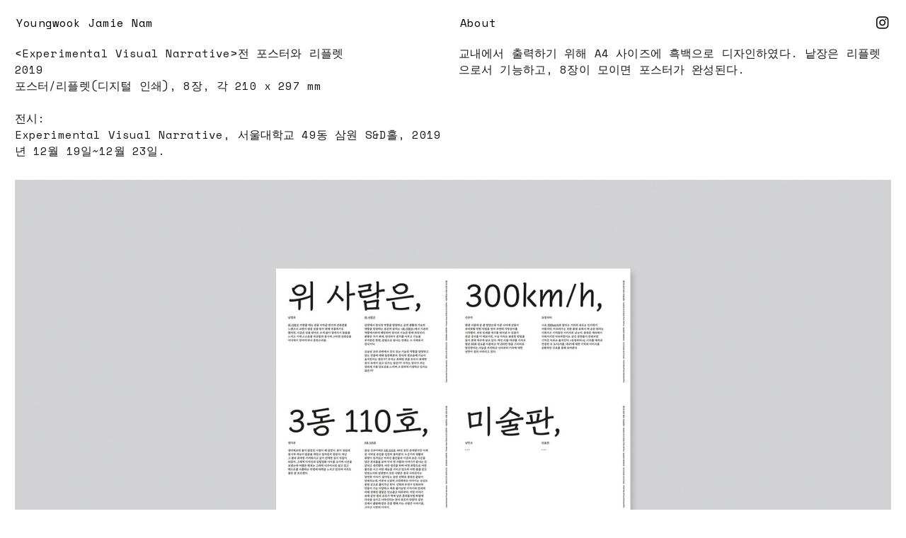

--- FILE ---
content_type: text/html; charset=UTF-8
request_url: https://jamienam.com/Experimental-Visual-Narrative
body_size: 27472
content:
<!DOCTYPE html>
<!-- 

        Running on cargo.site

-->
<html lang="en" data-predefined-style="true" data-css-presets="true" data-css-preset data-typography-preset>
	<head>
<script>
				var __cargo_context__ = 'live';
				var __cargo_js_ver__ = 'c=3451682563';
				var __cargo_maint__ = false;
				
				
			</script>
					<meta http-equiv="X-UA-Compatible" content="IE=edge,chrome=1">
		<meta http-equiv="Content-Type" content="text/html; charset=utf-8">
		<meta name="viewport" content="initial-scale=1.0, maximum-scale=1.0, user-scalable=no">
		
			<meta name="robots" content="index,follow">
		<title>Experimental Visual Narrative 전시 포스터와 리플렛 — Youngwook Jamie Nam</title>
		<meta name="description" content="&lt;Experimental Visual Narrative&gt;전 포스터와 리플렛 2019 포스터/리플렛(디지털 인쇄), 8장, 각 210 x 297 mm 전시: Experimental Visual...">
				<meta name="twitter:card" content="summary_large_image">
		<meta name="twitter:title" content="Experimental Visual Narrative 전시 포스터와 리플렛 — Youngwook Jamie Nam">
		<meta name="twitter:description" content="&lt;Experimental Visual Narrative&gt;전 포스터와 리플렛 2019 포스터/리플렛(디지털 인쇄), 8장, 각 210 x 297 mm 전시: Experimental Visual...">
		<meta name="twitter:image" content="https://freight.cargo.site/w/1200/i/064d86eb95234386c3e0fd7a8ceca6713c26744552fed91f73a0bdded6e55ee4/Free-Poster-Mockup-Psd-copy-copy.jpg">
		<meta property="og:locale" content="en_US">
		<meta property="og:title" content="Experimental Visual Narrative 전시 포스터와 리플렛 — Youngwook Jamie Nam">
		<meta property="og:description" content="&lt;Experimental Visual Narrative&gt;전 포스터와 리플렛 2019 포스터/리플렛(디지털 인쇄), 8장, 각 210 x 297 mm 전시: Experimental Visual...">
		<meta property="og:url" content="https://jamienam.com/Experimental-Visual-Narrative">
		<meta property="og:image" content="https://freight.cargo.site/w/1200/i/064d86eb95234386c3e0fd7a8ceca6713c26744552fed91f73a0bdded6e55ee4/Free-Poster-Mockup-Psd-copy-copy.jpg">
		<meta property="og:type" content="website">

		<link rel="preconnect" href="https://static.cargo.site" crossorigin>
		<link rel="preconnect" href="https://freight.cargo.site" crossorigin>

		<link rel="preconnect" href="https://fonts.gstatic.com" crossorigin>
				<link rel="preconnect" href="https://type.cargo.site" crossorigin>

		<!--<link rel="preload" href="https://static.cargo.site/assets/social/IconFont-Regular-0.9.3.woff2" as="font" type="font/woff" crossorigin>-->

		

		<link href="https://freight.cargo.site/t/original/i/8f51136b4a25a954f1d2b84f7a6e1a9ce2a66ea455dc6ce1acd62f2b0723a002/smi.ico" rel="shortcut icon">
		<link href="https://jamienam.com/rss" rel="alternate" type="application/rss+xml" title="Youngwook Jamie Nam feed">

		<link href="//fonts.googleapis.com/css?family=Space Mono:400,400italic,700,700italic&c=3451682563&" id="" rel="stylesheet" type="text/css" />
<link href="https://jamienam.com/stylesheet?c=3451682563&1649209388" id="member_stylesheet" rel="stylesheet" type="text/css" />
<style id="">@font-face{font-family:Icons;src:url(https://static.cargo.site/assets/social/IconFont-Regular-0.9.3.woff2);unicode-range:U+E000-E15C,U+F0000,U+FE0E}@font-face{font-family:Icons;src:url(https://static.cargo.site/assets/social/IconFont-Regular-0.9.3.woff2);font-weight:240;unicode-range:U+E000-E15C,U+F0000,U+FE0E}@font-face{font-family:Icons;src:url(https://static.cargo.site/assets/social/IconFont-Regular-0.9.3.woff2);unicode-range:U+E000-E15C,U+F0000,U+FE0E;font-weight:400}@font-face{font-family:Icons;src:url(https://static.cargo.site/assets/social/IconFont-Regular-0.9.3.woff2);unicode-range:U+E000-E15C,U+F0000,U+FE0E;font-weight:600}@font-face{font-family:Icons;src:url(https://static.cargo.site/assets/social/IconFont-Regular-0.9.3.woff2);unicode-range:U+E000-E15C,U+F0000,U+FE0E;font-weight:800}@font-face{font-family:Icons;src:url(https://static.cargo.site/assets/social/IconFont-Regular-0.9.3.woff2);unicode-range:U+E000-E15C,U+F0000,U+FE0E;font-style:italic}@font-face{font-family:Icons;src:url(https://static.cargo.site/assets/social/IconFont-Regular-0.9.3.woff2);unicode-range:U+E000-E15C,U+F0000,U+FE0E;font-weight:200;font-style:italic}@font-face{font-family:Icons;src:url(https://static.cargo.site/assets/social/IconFont-Regular-0.9.3.woff2);unicode-range:U+E000-E15C,U+F0000,U+FE0E;font-weight:400;font-style:italic}@font-face{font-family:Icons;src:url(https://static.cargo.site/assets/social/IconFont-Regular-0.9.3.woff2);unicode-range:U+E000-E15C,U+F0000,U+FE0E;font-weight:600;font-style:italic}@font-face{font-family:Icons;src:url(https://static.cargo.site/assets/social/IconFont-Regular-0.9.3.woff2);unicode-range:U+E000-E15C,U+F0000,U+FE0E;font-weight:800;font-style:italic}body.iconfont-loading,body.iconfont-loading *{color:transparent!important}body{-moz-osx-font-smoothing:grayscale;-webkit-font-smoothing:antialiased;-webkit-text-size-adjust:none}body.no-scroll{overflow:hidden}/*!
 * Content
 */.page{word-wrap:break-word}:focus{outline:0}.pointer-events-none{pointer-events:none}.pointer-events-auto{pointer-events:auto}.pointer-events-none .page_content .audio-player,.pointer-events-none .page_content .shop_product,.pointer-events-none .page_content a,.pointer-events-none .page_content audio,.pointer-events-none .page_content button,.pointer-events-none .page_content details,.pointer-events-none .page_content iframe,.pointer-events-none .page_content img,.pointer-events-none .page_content input,.pointer-events-none .page_content video{pointer-events:auto}.pointer-events-none .page_content *>a,.pointer-events-none .page_content>a{position:relative}s *{text-transform:inherit}#toolset{position:fixed;bottom:10px;right:10px;z-index:8}.mobile #toolset,.template_site_inframe #toolset{display:none}#toolset a{display:block;height:24px;width:24px;margin:0;padding:0;text-decoration:none;background:rgba(0,0,0,.2)}#toolset a:hover{background:rgba(0,0,0,.8)}[data-adminview] #toolset a,[data-adminview] #toolset_admin a{background:rgba(0,0,0,.04);pointer-events:none;cursor:default}#toolset_admin a:active{background:rgba(0,0,0,.7)}#toolset_admin a svg>*{transform:scale(1.1) translate(0,-.5px);transform-origin:50% 50%}#toolset_admin a svg{pointer-events:none;width:100%!important;height:auto!important}#following-container{overflow:auto;-webkit-overflow-scrolling:touch}#following-container iframe{height:100%;width:100%;position:absolute;top:0;left:0;right:0;bottom:0}:root{--following-width:-400px;--following-animation-duration:450ms}@keyframes following-open{0%{transform:translateX(0)}100%{transform:translateX(var(--following-width))}}@keyframes following-open-inverse{0%{transform:translateX(0)}100%{transform:translateX(calc(-1 * var(--following-width)))}}@keyframes following-close{0%{transform:translateX(var(--following-width))}100%{transform:translateX(0)}}@keyframes following-close-inverse{0%{transform:translateX(calc(-1 * var(--following-width)))}100%{transform:translateX(0)}}body.animate-left{animation:following-open var(--following-animation-duration);animation-fill-mode:both;animation-timing-function:cubic-bezier(.24,1,.29,1)}#following-container.animate-left{animation:following-close-inverse var(--following-animation-duration);animation-fill-mode:both;animation-timing-function:cubic-bezier(.24,1,.29,1)}#following-container.animate-left #following-frame{animation:following-close var(--following-animation-duration);animation-fill-mode:both;animation-timing-function:cubic-bezier(.24,1,.29,1)}body.animate-right{animation:following-close var(--following-animation-duration);animation-fill-mode:both;animation-timing-function:cubic-bezier(.24,1,.29,1)}#following-container.animate-right{animation:following-open-inverse var(--following-animation-duration);animation-fill-mode:both;animation-timing-function:cubic-bezier(.24,1,.29,1)}#following-container.animate-right #following-frame{animation:following-open var(--following-animation-duration);animation-fill-mode:both;animation-timing-function:cubic-bezier(.24,1,.29,1)}.slick-slider{position:relative;display:block;-moz-box-sizing:border-box;box-sizing:border-box;-webkit-user-select:none;-moz-user-select:none;-ms-user-select:none;user-select:none;-webkit-touch-callout:none;-khtml-user-select:none;-ms-touch-action:pan-y;touch-action:pan-y;-webkit-tap-highlight-color:transparent}.slick-list{position:relative;display:block;overflow:hidden;margin:0;padding:0}.slick-list:focus{outline:0}.slick-list.dragging{cursor:pointer;cursor:hand}.slick-slider .slick-list,.slick-slider .slick-track{transform:translate3d(0,0,0);will-change:transform}.slick-track{position:relative;top:0;left:0;display:block}.slick-track:after,.slick-track:before{display:table;content:'';width:1px;height:1px;margin-top:-1px;margin-left:-1px}.slick-track:after{clear:both}.slick-loading .slick-track{visibility:hidden}.slick-slide{display:none;float:left;height:100%;min-height:1px}[dir=rtl] .slick-slide{float:right}.content .slick-slide img{display:inline-block}.content .slick-slide img:not(.image-zoom){cursor:pointer}.content .scrub .slick-list,.content .scrub .slick-slide img:not(.image-zoom){cursor:ew-resize}body.slideshow-scrub-dragging *{cursor:ew-resize!important}.content .slick-slide img:not([src]),.content .slick-slide img[src='']{width:100%;height:auto}.slick-slide.slick-loading img{display:none}.slick-slide.dragging img{pointer-events:none}.slick-initialized .slick-slide{display:block}.slick-loading .slick-slide{visibility:hidden}.slick-vertical .slick-slide{display:block;height:auto;border:1px solid transparent}.slick-arrow.slick-hidden{display:none}.slick-arrow{position:absolute;z-index:9;width:0;top:0;height:100%;cursor:pointer;will-change:opacity;-webkit-transition:opacity 333ms cubic-bezier(.4,0,.22,1);transition:opacity 333ms cubic-bezier(.4,0,.22,1)}.slick-arrow.hidden{opacity:0}.slick-arrow svg{position:absolute;width:36px;height:36px;top:0;left:0;right:0;bottom:0;margin:auto;transform:translate(.25px,.25px)}.slick-arrow svg.right-arrow{transform:translate(.25px,.25px) scaleX(-1)}.slick-arrow svg:active{opacity:.75}.slick-arrow svg .arrow-shape{fill:none!important;stroke:#fff;stroke-linecap:square}.slick-arrow svg .arrow-outline{fill:none!important;stroke-width:2.5px;stroke:rgba(0,0,0,.6);stroke-linecap:square}.slick-arrow.slick-next{right:0;text-align:right}.slick-next svg,.wallpaper-navigation .slick-next svg{margin-right:10px}.mobile .slick-next svg{margin-right:10px}.slick-arrow.slick-prev{text-align:left}.slick-prev svg,.wallpaper-navigation .slick-prev svg{margin-left:10px}.mobile .slick-prev svg{margin-left:10px}.loading_animation{display:none;vertical-align:middle;z-index:15;line-height:0;pointer-events:none;border-radius:100%}.loading_animation.hidden{display:none}.loading_animation.pulsing{opacity:0;display:inline-block;animation-delay:.1s;-webkit-animation-delay:.1s;-moz-animation-delay:.1s;animation-duration:12s;animation-iteration-count:infinite;animation:fade-pulse-in .5s ease-in-out;-moz-animation:fade-pulse-in .5s ease-in-out;-webkit-animation:fade-pulse-in .5s ease-in-out;-webkit-animation-fill-mode:forwards;-moz-animation-fill-mode:forwards;animation-fill-mode:forwards}.loading_animation.pulsing.no-delay{animation-delay:0s;-webkit-animation-delay:0s;-moz-animation-delay:0s}.loading_animation div{border-radius:100%}.loading_animation div svg{max-width:100%;height:auto}.loading_animation div,.loading_animation div svg{width:20px;height:20px}.loading_animation.full-width svg{width:100%;height:auto}.loading_animation.full-width.big svg{width:100px;height:100px}.loading_animation div svg>*{fill:#ccc}.loading_animation div{-webkit-animation:spin-loading 12s ease-out;-webkit-animation-iteration-count:infinite;-moz-animation:spin-loading 12s ease-out;-moz-animation-iteration-count:infinite;animation:spin-loading 12s ease-out;animation-iteration-count:infinite}.loading_animation.hidden{display:none}[data-backdrop] .loading_animation{position:absolute;top:15px;left:15px;z-index:99}.loading_animation.position-absolute.middle{top:calc(50% - 10px);left:calc(50% - 10px)}.loading_animation.position-absolute.topleft{top:0;left:0}.loading_animation.position-absolute.middleright{top:calc(50% - 10px);right:1rem}.loading_animation.position-absolute.middleleft{top:calc(50% - 10px);left:1rem}.loading_animation.gray div svg>*{fill:#999}.loading_animation.gray-dark div svg>*{fill:#666}.loading_animation.gray-darker div svg>*{fill:#555}.loading_animation.gray-light div svg>*{fill:#ccc}.loading_animation.white div svg>*{fill:rgba(255,255,255,.85)}.loading_animation.blue div svg>*{fill:#698fff}.loading_animation.inline{display:inline-block;margin-bottom:.5ex}.loading_animation.inline.left{margin-right:.5ex}@-webkit-keyframes fade-pulse-in{0%{opacity:0}50%{opacity:.5}100%{opacity:1}}@-moz-keyframes fade-pulse-in{0%{opacity:0}50%{opacity:.5}100%{opacity:1}}@keyframes fade-pulse-in{0%{opacity:0}50%{opacity:.5}100%{opacity:1}}@-webkit-keyframes pulsate{0%{opacity:1}50%{opacity:0}100%{opacity:1}}@-moz-keyframes pulsate{0%{opacity:1}50%{opacity:0}100%{opacity:1}}@keyframes pulsate{0%{opacity:1}50%{opacity:0}100%{opacity:1}}@-webkit-keyframes spin-loading{0%{transform:rotate(0)}9%{transform:rotate(1050deg)}18%{transform:rotate(-1090deg)}20%{transform:rotate(-1080deg)}23%{transform:rotate(-1080deg)}28%{transform:rotate(-1095deg)}29%{transform:rotate(-1065deg)}34%{transform:rotate(-1080deg)}35%{transform:rotate(-1050deg)}40%{transform:rotate(-1065deg)}41%{transform:rotate(-1035deg)}44%{transform:rotate(-1035deg)}47%{transform:rotate(-2160deg)}50%{transform:rotate(-2160deg)}56%{transform:rotate(45deg)}60%{transform:rotate(45deg)}80%{transform:rotate(6120deg)}100%{transform:rotate(0)}}@keyframes spin-loading{0%{transform:rotate(0)}9%{transform:rotate(1050deg)}18%{transform:rotate(-1090deg)}20%{transform:rotate(-1080deg)}23%{transform:rotate(-1080deg)}28%{transform:rotate(-1095deg)}29%{transform:rotate(-1065deg)}34%{transform:rotate(-1080deg)}35%{transform:rotate(-1050deg)}40%{transform:rotate(-1065deg)}41%{transform:rotate(-1035deg)}44%{transform:rotate(-1035deg)}47%{transform:rotate(-2160deg)}50%{transform:rotate(-2160deg)}56%{transform:rotate(45deg)}60%{transform:rotate(45deg)}80%{transform:rotate(6120deg)}100%{transform:rotate(0)}}[grid-row]{align-items:flex-start;box-sizing:border-box;display:-webkit-box;display:-webkit-flex;display:-ms-flexbox;display:flex;-webkit-flex-wrap:wrap;-ms-flex-wrap:wrap;flex-wrap:wrap}[grid-col]{box-sizing:border-box}[grid-row] [grid-col].empty:after{content:"\0000A0";cursor:text}body.mobile[data-adminview=content-editproject] [grid-row] [grid-col].empty:after{display:none}[grid-col=auto]{-webkit-box-flex:1;-webkit-flex:1;-ms-flex:1;flex:1}[grid-col=x12]{width:100%}[grid-col=x11]{width:50%}[grid-col=x10]{width:33.33%}[grid-col=x9]{width:25%}[grid-col=x8]{width:20%}[grid-col=x7]{width:16.666666667%}[grid-col=x6]{width:14.285714286%}[grid-col=x5]{width:12.5%}[grid-col=x4]{width:11.111111111%}[grid-col=x3]{width:10%}[grid-col=x2]{width:9.090909091%}[grid-col=x1]{width:8.333333333%}[grid-col="1"]{width:8.33333%}[grid-col="2"]{width:16.66667%}[grid-col="3"]{width:25%}[grid-col="4"]{width:33.33333%}[grid-col="5"]{width:41.66667%}[grid-col="6"]{width:50%}[grid-col="7"]{width:58.33333%}[grid-col="8"]{width:66.66667%}[grid-col="9"]{width:75%}[grid-col="10"]{width:83.33333%}[grid-col="11"]{width:91.66667%}[grid-col="12"]{width:100%}body.mobile [grid-responsive] [grid-col]{width:100%;-webkit-box-flex:none;-webkit-flex:none;-ms-flex:none;flex:none}[data-ce-host=true][contenteditable=true] [grid-pad]{pointer-events:none}[data-ce-host=true][contenteditable=true] [grid-pad]>*{pointer-events:auto}[grid-pad="0"]{padding:0}[grid-pad="0.25"]{padding:.125rem}[grid-pad="0.5"]{padding:.25rem}[grid-pad="0.75"]{padding:.375rem}[grid-pad="1"]{padding:.5rem}[grid-pad="1.25"]{padding:.625rem}[grid-pad="1.5"]{padding:.75rem}[grid-pad="1.75"]{padding:.875rem}[grid-pad="2"]{padding:1rem}[grid-pad="2.5"]{padding:1.25rem}[grid-pad="3"]{padding:1.5rem}[grid-pad="3.5"]{padding:1.75rem}[grid-pad="4"]{padding:2rem}[grid-pad="5"]{padding:2.5rem}[grid-pad="6"]{padding:3rem}[grid-pad="7"]{padding:3.5rem}[grid-pad="8"]{padding:4rem}[grid-pad="9"]{padding:4.5rem}[grid-pad="10"]{padding:5rem}[grid-gutter="0"]{margin:0}[grid-gutter="0.5"]{margin:-.25rem}[grid-gutter="1"]{margin:-.5rem}[grid-gutter="1.5"]{margin:-.75rem}[grid-gutter="2"]{margin:-1rem}[grid-gutter="2.5"]{margin:-1.25rem}[grid-gutter="3"]{margin:-1.5rem}[grid-gutter="3.5"]{margin:-1.75rem}[grid-gutter="4"]{margin:-2rem}[grid-gutter="5"]{margin:-2.5rem}[grid-gutter="6"]{margin:-3rem}[grid-gutter="7"]{margin:-3.5rem}[grid-gutter="8"]{margin:-4rem}[grid-gutter="10"]{margin:-5rem}[grid-gutter="12"]{margin:-6rem}[grid-gutter="14"]{margin:-7rem}[grid-gutter="16"]{margin:-8rem}[grid-gutter="18"]{margin:-9rem}[grid-gutter="20"]{margin:-10rem}small{max-width:100%;text-decoration:inherit}img:not([src]),img[src='']{outline:1px solid rgba(177,177,177,.4);outline-offset:-1px;content:url([data-uri])}img.image-zoom{cursor:-webkit-zoom-in;cursor:-moz-zoom-in;cursor:zoom-in}#imprimatur{color:#333;font-size:10px;font-family:-apple-system,BlinkMacSystemFont,"Segoe UI",Roboto,Oxygen,Ubuntu,Cantarell,"Open Sans","Helvetica Neue",sans-serif,"Sans Serif",Icons;/*!System*/position:fixed;opacity:.3;right:-28px;bottom:160px;transform:rotate(270deg);-ms-transform:rotate(270deg);-webkit-transform:rotate(270deg);z-index:8;text-transform:uppercase;color:#999;opacity:.5;padding-bottom:2px;text-decoration:none}.mobile #imprimatur{display:none}bodycopy cargo-link a{font-family:-apple-system,BlinkMacSystemFont,"Segoe UI",Roboto,Oxygen,Ubuntu,Cantarell,"Open Sans","Helvetica Neue",sans-serif,"Sans Serif",Icons;/*!System*/font-size:12px;font-style:normal;font-weight:400;transform:rotate(270deg);text-decoration:none;position:fixed!important;right:-27px;bottom:100px;text-decoration:none;letter-spacing:normal;background:0 0;border:0;border-bottom:0;outline:0}/*! PhotoSwipe Default UI CSS by Dmitry Semenov | photoswipe.com | MIT license */.pswp--has_mouse .pswp__button--arrow--left,.pswp--has_mouse .pswp__button--arrow--right,.pswp__ui{visibility:visible}.pswp--minimal--dark .pswp__top-bar,.pswp__button{background:0 0}.pswp,.pswp__bg,.pswp__container,.pswp__img--placeholder,.pswp__zoom-wrap,.quick-view-navigation{-webkit-backface-visibility:hidden}.pswp__button{cursor:pointer;opacity:1;-webkit-appearance:none;transition:opacity .2s;-webkit-box-shadow:none;box-shadow:none}.pswp__button-close>svg{top:10px;right:10px;margin-left:auto}.pswp--touch .quick-view-navigation{display:none}.pswp__ui{-webkit-font-smoothing:auto;opacity:1;z-index:1550}.quick-view-navigation{will-change:opacity;-webkit-transition:opacity 333ms cubic-bezier(.4,0,.22,1);transition:opacity 333ms cubic-bezier(.4,0,.22,1)}.quick-view-navigation .pswp__group .pswp__button{pointer-events:auto}.pswp__button>svg{position:absolute;width:36px;height:36px}.quick-view-navigation .pswp__group:active svg{opacity:.75}.pswp__button svg .shape-shape{fill:#fff}.pswp__button svg .shape-outline{fill:#000}.pswp__button-prev>svg{top:0;bottom:0;left:10px;margin:auto}.pswp__button-next>svg{top:0;bottom:0;right:10px;margin:auto}.quick-view-navigation .pswp__group .pswp__button-prev{position:absolute;left:0;top:0;width:0;height:100%}.quick-view-navigation .pswp__group .pswp__button-next{position:absolute;right:0;top:0;width:0;height:100%}.quick-view-navigation .close-button,.quick-view-navigation .left-arrow,.quick-view-navigation .right-arrow{transform:translate(.25px,.25px)}.quick-view-navigation .right-arrow{transform:translate(.25px,.25px) scaleX(-1)}.pswp__button svg .shape-outline{fill:transparent!important;stroke:#000;stroke-width:2.5px;stroke-linecap:square}.pswp__button svg .shape-shape{fill:transparent!important;stroke:#fff;stroke-width:1.5px;stroke-linecap:square}.pswp__bg,.pswp__scroll-wrap,.pswp__zoom-wrap{width:100%;position:absolute}.quick-view-navigation .pswp__group .pswp__button-close{margin:0}.pswp__container,.pswp__item,.pswp__zoom-wrap{right:0;bottom:0;top:0;position:absolute;left:0}.pswp__ui--hidden .pswp__button{opacity:.001}.pswp__ui--hidden .pswp__button,.pswp__ui--hidden .pswp__button *{pointer-events:none}.pswp .pswp__ui.pswp__ui--displaynone{display:none}.pswp__element--disabled{display:none!important}/*! PhotoSwipe main CSS by Dmitry Semenov | photoswipe.com | MIT license */.pswp{position:fixed;display:none;height:100%;width:100%;top:0;left:0;right:0;bottom:0;margin:auto;-ms-touch-action:none;touch-action:none;z-index:9999999;-webkit-text-size-adjust:100%;line-height:initial;letter-spacing:initial;outline:0}.pswp img{max-width:none}.pswp--zoom-disabled .pswp__img{cursor:default!important}.pswp--animate_opacity{opacity:.001;will-change:opacity;-webkit-transition:opacity 333ms cubic-bezier(.4,0,.22,1);transition:opacity 333ms cubic-bezier(.4,0,.22,1)}.pswp--open{display:block}.pswp--zoom-allowed .pswp__img{cursor:-webkit-zoom-in;cursor:-moz-zoom-in;cursor:zoom-in}.pswp--zoomed-in .pswp__img{cursor:-webkit-grab;cursor:-moz-grab;cursor:grab}.pswp--dragging .pswp__img{cursor:-webkit-grabbing;cursor:-moz-grabbing;cursor:grabbing}.pswp__bg{left:0;top:0;height:100%;opacity:0;transform:translateZ(0);will-change:opacity}.pswp__scroll-wrap{left:0;top:0;height:100%}.pswp__container,.pswp__zoom-wrap{-ms-touch-action:none;touch-action:none}.pswp__container,.pswp__img{-webkit-user-select:none;-moz-user-select:none;-ms-user-select:none;user-select:none;-webkit-tap-highlight-color:transparent;-webkit-touch-callout:none}.pswp__zoom-wrap{-webkit-transform-origin:left top;-ms-transform-origin:left top;transform-origin:left top;-webkit-transition:-webkit-transform 222ms cubic-bezier(.4,0,.22,1);transition:transform 222ms cubic-bezier(.4,0,.22,1)}.pswp__bg{-webkit-transition:opacity 222ms cubic-bezier(.4,0,.22,1);transition:opacity 222ms cubic-bezier(.4,0,.22,1)}.pswp--animated-in .pswp__bg,.pswp--animated-in .pswp__zoom-wrap{-webkit-transition:none;transition:none}.pswp--hide-overflow .pswp__scroll-wrap,.pswp--hide-overflow.pswp{overflow:hidden}.pswp__img{position:absolute;width:auto;height:auto;top:0;left:0}.pswp__img--placeholder--blank{background:#222}.pswp--ie .pswp__img{width:100%!important;height:auto!important;left:0;top:0}.pswp__ui--idle{opacity:0}.pswp__error-msg{position:absolute;left:0;top:50%;width:100%;text-align:center;font-size:14px;line-height:16px;margin-top:-8px;color:#ccc}.pswp__error-msg a{color:#ccc;text-decoration:underline}.pswp__error-msg{font-family:-apple-system,BlinkMacSystemFont,"Segoe UI",Roboto,Oxygen,Ubuntu,Cantarell,"Open Sans","Helvetica Neue",sans-serif}.quick-view.mouse-down .iframe-item{pointer-events:none!important}.quick-view-caption-positioner{pointer-events:none;width:100%;height:100%}.quick-view-caption-wrapper{margin:auto;position:absolute;bottom:0;left:0;right:0}.quick-view-horizontal-align-left .quick-view-caption-wrapper{margin-left:0}.quick-view-horizontal-align-right .quick-view-caption-wrapper{margin-right:0}[data-quick-view-caption]{transition:.1s opacity ease-in-out;position:absolute;bottom:0;left:0;right:0}.quick-view-horizontal-align-left [data-quick-view-caption]{text-align:left}.quick-view-horizontal-align-right [data-quick-view-caption]{text-align:right}.quick-view-caption{transition:.1s opacity ease-in-out}.quick-view-caption>*{display:inline-block}.quick-view-caption *{pointer-events:auto}.quick-view-caption.hidden{opacity:0}.shop_product .dropdown_wrapper{flex:0 0 100%;position:relative}.shop_product select{appearance:none;-moz-appearance:none;-webkit-appearance:none;outline:0;-webkit-font-smoothing:antialiased;-moz-osx-font-smoothing:grayscale;cursor:pointer;border-radius:0;white-space:nowrap;overflow:hidden!important;text-overflow:ellipsis}.shop_product select.dropdown::-ms-expand{display:none}.shop_product a{cursor:pointer;border-bottom:none;text-decoration:none}.shop_product a.out-of-stock{pointer-events:none}body.audio-player-dragging *{cursor:ew-resize!important}.audio-player{display:inline-flex;flex:1 0 calc(100% - 2px);width:calc(100% - 2px)}.audio-player .button{height:100%;flex:0 0 3.3rem;display:flex}.audio-player .separator{left:3.3rem;height:100%}.audio-player .buffer{width:0%;height:100%;transition:left .3s linear,width .3s linear}.audio-player.seeking .buffer{transition:left 0s,width 0s}.audio-player.seeking{user-select:none;-webkit-user-select:none;cursor:ew-resize}.audio-player.seeking *{user-select:none;-webkit-user-select:none;cursor:ew-resize}.audio-player .bar{overflow:hidden;display:flex;justify-content:space-between;align-content:center;flex-grow:1}.audio-player .progress{width:0%;height:100%;transition:width .3s linear}.audio-player.seeking .progress{transition:width 0s}.audio-player .pause,.audio-player .play{cursor:pointer;height:100%}.audio-player .note-icon{margin:auto 0;order:2;flex:0 1 auto}.audio-player .title{white-space:nowrap;overflow:hidden;text-overflow:ellipsis;pointer-events:none;user-select:none;padding:.5rem 0 .5rem 1rem;margin:auto auto auto 0;flex:0 3 auto;min-width:0;width:100%}.audio-player .total-time{flex:0 1 auto;margin:auto 0}.audio-player .current-time,.audio-player .play-text{flex:0 1 auto;margin:auto 0}.audio-player .stream-anim{user-select:none;margin:auto auto auto 0}.audio-player .stream-anim span{display:inline-block}.audio-player .buffer,.audio-player .current-time,.audio-player .note-svg,.audio-player .play-text,.audio-player .separator,.audio-player .total-time{user-select:none;pointer-events:none}.audio-player .buffer,.audio-player .play-text,.audio-player .progress{position:absolute}.audio-player,.audio-player .bar,.audio-player .button,.audio-player .current-time,.audio-player .note-icon,.audio-player .pause,.audio-player .play,.audio-player .total-time{position:relative}body.mobile .audio-player,body.mobile .audio-player *{-webkit-touch-callout:none}#standalone-admin-frame{border:0;width:400px;position:absolute;right:0;top:0;height:100vh;z-index:99}body[standalone-admin=true] #standalone-admin-frame{transform:translate(0,0)}body[standalone-admin=true] .main_container{width:calc(100% - 400px)}body[standalone-admin=false] #standalone-admin-frame{transform:translate(100%,0)}body[standalone-admin=false] .main_container{width:100%}.toggle_standaloneAdmin{position:fixed;top:0;right:400px;height:40px;width:40px;z-index:999;cursor:pointer;background-color:rgba(0,0,0,.4)}.toggle_standaloneAdmin:active{opacity:.7}body[standalone-admin=false] .toggle_standaloneAdmin{right:0}.toggle_standaloneAdmin *{color:#fff;fill:#fff}.toggle_standaloneAdmin svg{padding:6px;width:100%;height:100%;opacity:.85}body[standalone-admin=false] .toggle_standaloneAdmin #close,body[standalone-admin=true] .toggle_standaloneAdmin #backdropsettings{display:none}.toggle_standaloneAdmin>div{width:100%;height:100%}#admin_toggle_button{position:fixed;top:50%;transform:translate(0,-50%);right:400px;height:36px;width:12px;z-index:999;cursor:pointer;background-color:rgba(0,0,0,.09);padding-left:2px;margin-right:5px}#admin_toggle_button .bar{content:'';background:rgba(0,0,0,.09);position:fixed;width:5px;bottom:0;top:0;z-index:10}#admin_toggle_button:active{background:rgba(0,0,0,.065)}#admin_toggle_button *{color:#fff;fill:#fff}#admin_toggle_button svg{padding:0;width:16px;height:36px;margin-left:1px;opacity:1}#admin_toggle_button svg *{fill:#fff;opacity:1}#admin_toggle_button[data-state=closed] .toggle_admin_close{display:none}#admin_toggle_button[data-state=closed],#admin_toggle_button[data-state=closed] .toggle_admin_open{width:20px;cursor:pointer;margin:0}#admin_toggle_button[data-state=closed] svg{margin-left:2px}#admin_toggle_button[data-state=open] .toggle_admin_open{display:none}select,select *{text-rendering:auto!important}b b{font-weight:inherit}*{-webkit-box-sizing:border-box;-moz-box-sizing:border-box;box-sizing:border-box}customhtml>*{position:relative;z-index:10}body,html{min-height:100vh;margin:0;padding:0}html{touch-action:manipulation;position:relative;background-color:#fff}.main_container{min-height:100vh;width:100%;overflow:hidden}.container{display:-webkit-box;display:-webkit-flex;display:-moz-box;display:-ms-flexbox;display:flex;-webkit-flex-wrap:wrap;-moz-flex-wrap:wrap;-ms-flex-wrap:wrap;flex-wrap:wrap;max-width:100%;width:100%;overflow:visible}.container{align-items:flex-start;-webkit-align-items:flex-start}.page{z-index:2}.page ul li>text-limit{display:block}.content,.content_container,.pinned{-webkit-flex:1 0 auto;-moz-flex:1 0 auto;-ms-flex:1 0 auto;flex:1 0 auto;max-width:100%}.content_container{width:100%}.content_container.full_height{min-height:100vh}.page_background{position:absolute;top:0;left:0;width:100%;height:100%}.page_container{position:relative;overflow:visible;width:100%}.backdrop{position:absolute;top:0;z-index:1;width:100%;height:100%;max-height:100vh}.backdrop>div{position:absolute;top:0;left:0;width:100%;height:100%;-webkit-backface-visibility:hidden;backface-visibility:hidden;transform:translate3d(0,0,0);contain:strict}[data-backdrop].backdrop>div[data-overflowing]{max-height:100vh;position:absolute;top:0;left:0}body.mobile [split-responsive]{display:flex;flex-direction:column}body.mobile [split-responsive] .container{width:100%;order:2}body.mobile [split-responsive] .backdrop{position:relative;height:50vh;width:100%;order:1}body.mobile [split-responsive] [data-auxiliary].backdrop{position:absolute;height:50vh;width:100%;order:1}.page{position:relative;z-index:2}img[data-align=left]{float:left}img[data-align=right]{float:right}[data-rotation]{transform-origin:center center}.content .page_content:not([contenteditable=true]) [data-draggable]{pointer-events:auto!important;backface-visibility:hidden}.preserve-3d{-moz-transform-style:preserve-3d;transform-style:preserve-3d}.content .page_content:not([contenteditable=true]) [data-draggable] iframe{pointer-events:none!important}.dragging-active iframe{pointer-events:none!important}.content .page_content:not([contenteditable=true]) [data-draggable]:active{opacity:1}.content .scroll-transition-fade{transition:transform 1s ease-in-out,opacity .8s ease-in-out}.content .scroll-transition-fade.below-viewport{opacity:0;transform:translateY(40px)}.mobile.full_width .page_container:not([split-layout]) .container_width{width:100%}[data-view=pinned_bottom] .bottom_pin_invisibility{visibility:hidden}.pinned{position:relative;width:100%}.pinned .page_container.accommodate:not(.fixed):not(.overlay){z-index:2}.pinned .page_container.overlay{position:absolute;z-index:4}.pinned .page_container.overlay.fixed{position:fixed}.pinned .page_container.overlay.fixed .page{max-height:100vh;-webkit-overflow-scrolling:touch}.pinned .page_container.overlay.fixed .page.allow-scroll{overflow-y:auto;overflow-x:hidden}.pinned .page_container.overlay.fixed .page.allow-scroll{align-items:flex-start;-webkit-align-items:flex-start}.pinned .page_container .page.allow-scroll::-webkit-scrollbar{width:0;background:0 0;display:none}.pinned.pinned_top .page_container.overlay{left:0;top:0}.pinned.pinned_bottom .page_container.overlay{left:0;bottom:0}div[data-container=set]:empty{margin-top:1px}.thumbnails{position:relative;z-index:1}[thumbnails=grid]{align-items:baseline}[thumbnails=justify] .thumbnail{box-sizing:content-box}[thumbnails][data-padding-zero] .thumbnail{margin-bottom:-1px}[thumbnails=montessori] .thumbnail{pointer-events:auto;position:absolute}[thumbnails] .thumbnail>a{display:block;text-decoration:none}[thumbnails=montessori]{height:0}[thumbnails][data-resizing],[thumbnails][data-resizing] *{cursor:nwse-resize}[thumbnails] .thumbnail .resize-handle{cursor:nwse-resize;width:26px;height:26px;padding:5px;position:absolute;opacity:.75;right:-1px;bottom:-1px;z-index:100}[thumbnails][data-resizing] .resize-handle{display:none}[thumbnails] .thumbnail .resize-handle svg{position:absolute;top:0;left:0}[thumbnails] .thumbnail .resize-handle:hover{opacity:1}[data-can-move].thumbnail .resize-handle svg .resize_path_outline{fill:#fff}[data-can-move].thumbnail .resize-handle svg .resize_path{fill:#000}[thumbnails=montessori] .thumbnail_sizer{height:0;width:100%;position:relative;padding-bottom:100%;pointer-events:none}[thumbnails] .thumbnail img{display:block;min-height:3px;margin-bottom:0}[thumbnails] .thumbnail img:not([src]),img[src=""]{margin:0!important;width:100%;min-height:3px;height:100%!important;position:absolute}[aspect-ratio="1x1"].thumb_image{height:0;padding-bottom:100%;overflow:hidden}[aspect-ratio="4x3"].thumb_image{height:0;padding-bottom:75%;overflow:hidden}[aspect-ratio="16x9"].thumb_image{height:0;padding-bottom:56.25%;overflow:hidden}[thumbnails] .thumb_image{width:100%;position:relative}[thumbnails][thumbnail-vertical-align=top]{align-items:flex-start}[thumbnails][thumbnail-vertical-align=middle]{align-items:center}[thumbnails][thumbnail-vertical-align=bottom]{align-items:baseline}[thumbnails][thumbnail-horizontal-align=left]{justify-content:flex-start}[thumbnails][thumbnail-horizontal-align=middle]{justify-content:center}[thumbnails][thumbnail-horizontal-align=right]{justify-content:flex-end}.thumb_image.default_image>svg{position:absolute;top:0;left:0;bottom:0;right:0;width:100%;height:100%}.thumb_image.default_image{outline:1px solid #ccc;outline-offset:-1px;position:relative}.mobile.full_width [data-view=Thumbnail] .thumbnails_width{width:100%}.content [data-draggable] a:active,.content [data-draggable] img:active{opacity:initial}.content .draggable-dragging{opacity:initial}[data-draggable].draggable_visible{visibility:visible}[data-draggable].draggable_hidden{visibility:hidden}.gallery_card [data-draggable],.marquee [data-draggable]{visibility:inherit}[data-draggable]{visibility:visible;background-color:rgba(0,0,0,.003)}#site_menu_panel_container .image-gallery:not(.initialized){height:0;padding-bottom:100%;min-height:initial}.image-gallery:not(.initialized){min-height:100vh;visibility:hidden;width:100%}.image-gallery .gallery_card img{display:block;width:100%;height:auto}.image-gallery .gallery_card{transform-origin:center}.image-gallery .gallery_card.dragging{opacity:.1;transform:initial!important}.image-gallery:not([image-gallery=slideshow]) .gallery_card iframe:only-child,.image-gallery:not([image-gallery=slideshow]) .gallery_card video:only-child{width:100%;height:100%;top:0;left:0;position:absolute}.image-gallery[image-gallery=slideshow] .gallery_card video[muted][autoplay]:not([controls]),.image-gallery[image-gallery=slideshow] .gallery_card video[muted][data-autoplay]:not([controls]){pointer-events:none}.image-gallery [image-gallery-pad="0"] video:only-child{object-fit:cover;height:calc(100% + 1px)}div.image-gallery>a,div.image-gallery>iframe,div.image-gallery>img,div.image-gallery>video{display:none}[image-gallery-row]{align-items:flex-start;box-sizing:border-box;display:-webkit-box;display:-webkit-flex;display:-ms-flexbox;display:flex;-webkit-flex-wrap:wrap;-ms-flex-wrap:wrap;flex-wrap:wrap}.image-gallery .gallery_card_image{width:100%;position:relative}[data-predefined-style=true] .image-gallery a.gallery_card{display:block;border:none}[image-gallery-col]{box-sizing:border-box}[image-gallery-col=x12]{width:100%}[image-gallery-col=x11]{width:50%}[image-gallery-col=x10]{width:33.33%}[image-gallery-col=x9]{width:25%}[image-gallery-col=x8]{width:20%}[image-gallery-col=x7]{width:16.666666667%}[image-gallery-col=x6]{width:14.285714286%}[image-gallery-col=x5]{width:12.5%}[image-gallery-col=x4]{width:11.111111111%}[image-gallery-col=x3]{width:10%}[image-gallery-col=x2]{width:9.090909091%}[image-gallery-col=x1]{width:8.333333333%}.content .page_content [image-gallery-pad].image-gallery{pointer-events:none}.content .page_content [image-gallery-pad].image-gallery .gallery_card_image>*,.content .page_content [image-gallery-pad].image-gallery .gallery_image_caption{pointer-events:auto}.content .page_content [image-gallery-pad="0"]{padding:0}.content .page_content [image-gallery-pad="0.25"]{padding:.125rem}.content .page_content [image-gallery-pad="0.5"]{padding:.25rem}.content .page_content [image-gallery-pad="0.75"]{padding:.375rem}.content .page_content [image-gallery-pad="1"]{padding:.5rem}.content .page_content [image-gallery-pad="1.25"]{padding:.625rem}.content .page_content [image-gallery-pad="1.5"]{padding:.75rem}.content .page_content [image-gallery-pad="1.75"]{padding:.875rem}.content .page_content [image-gallery-pad="2"]{padding:1rem}.content .page_content [image-gallery-pad="2.5"]{padding:1.25rem}.content .page_content [image-gallery-pad="3"]{padding:1.5rem}.content .page_content [image-gallery-pad="3.5"]{padding:1.75rem}.content .page_content [image-gallery-pad="4"]{padding:2rem}.content .page_content [image-gallery-pad="5"]{padding:2.5rem}.content .page_content [image-gallery-pad="6"]{padding:3rem}.content .page_content [image-gallery-pad="7"]{padding:3.5rem}.content .page_content [image-gallery-pad="8"]{padding:4rem}.content .page_content [image-gallery-pad="9"]{padding:4.5rem}.content .page_content [image-gallery-pad="10"]{padding:5rem}.content .page_content [image-gallery-gutter="0"]{margin:0}.content .page_content [image-gallery-gutter="0.5"]{margin:-.25rem}.content .page_content [image-gallery-gutter="1"]{margin:-.5rem}.content .page_content [image-gallery-gutter="1.5"]{margin:-.75rem}.content .page_content [image-gallery-gutter="2"]{margin:-1rem}.content .page_content [image-gallery-gutter="2.5"]{margin:-1.25rem}.content .page_content [image-gallery-gutter="3"]{margin:-1.5rem}.content .page_content [image-gallery-gutter="3.5"]{margin:-1.75rem}.content .page_content [image-gallery-gutter="4"]{margin:-2rem}.content .page_content [image-gallery-gutter="5"]{margin:-2.5rem}.content .page_content [image-gallery-gutter="6"]{margin:-3rem}.content .page_content [image-gallery-gutter="7"]{margin:-3.5rem}.content .page_content [image-gallery-gutter="8"]{margin:-4rem}.content .page_content [image-gallery-gutter="10"]{margin:-5rem}.content .page_content [image-gallery-gutter="12"]{margin:-6rem}.content .page_content [image-gallery-gutter="14"]{margin:-7rem}.content .page_content [image-gallery-gutter="16"]{margin:-8rem}.content .page_content [image-gallery-gutter="18"]{margin:-9rem}.content .page_content [image-gallery-gutter="20"]{margin:-10rem}[image-gallery=slideshow]:not(.initialized)>*{min-height:1px;opacity:0;min-width:100%}[image-gallery=slideshow][data-constrained-by=height] [image-gallery-vertical-align].slick-track{align-items:flex-start}[image-gallery=slideshow] img.image-zoom:active{opacity:initial}[image-gallery=slideshow].slick-initialized .gallery_card{pointer-events:none}[image-gallery=slideshow].slick-initialized .gallery_card.slick-current{pointer-events:auto}[image-gallery=slideshow] .gallery_card:not(.has_caption){line-height:0}.content .page_content [image-gallery=slideshow].image-gallery>*{pointer-events:auto}.content [image-gallery=slideshow].image-gallery.slick-initialized .gallery_card{overflow:hidden;margin:0;display:flex;flex-flow:row wrap;flex-shrink:0}.content [image-gallery=slideshow].image-gallery.slick-initialized .gallery_card.slick-current{overflow:visible}[image-gallery=slideshow] .gallery_image_caption{opacity:1;transition:opacity .3s;-webkit-transition:opacity .3s;width:100%;margin-left:auto;margin-right:auto;clear:both}[image-gallery-horizontal-align=left] .gallery_image_caption{text-align:left}[image-gallery-horizontal-align=middle] .gallery_image_caption{text-align:center}[image-gallery-horizontal-align=right] .gallery_image_caption{text-align:right}[image-gallery=slideshow][data-slideshow-in-transition] .gallery_image_caption{opacity:0;transition:opacity .3s;-webkit-transition:opacity .3s}[image-gallery=slideshow] .gallery_card_image{width:initial;margin:0;display:inline-block}[image-gallery=slideshow] .gallery_card img{margin:0;display:block}[image-gallery=slideshow][data-exploded]{align-items:flex-start;box-sizing:border-box;display:-webkit-box;display:-webkit-flex;display:-ms-flexbox;display:flex;-webkit-flex-wrap:wrap;-ms-flex-wrap:wrap;flex-wrap:wrap;justify-content:flex-start;align-content:flex-start}[image-gallery=slideshow][data-exploded] .gallery_card{padding:1rem;width:16.666%}[image-gallery=slideshow][data-exploded] .gallery_card_image{height:0;display:block;width:100%}[image-gallery=grid]{align-items:baseline}[image-gallery=grid] .gallery_card.has_caption .gallery_card_image{display:block}[image-gallery=grid] [image-gallery-pad="0"].gallery_card{margin-bottom:-1px}[image-gallery=grid] .gallery_card img{margin:0}[image-gallery=columns] .gallery_card img{margin:0}[image-gallery=justify]{align-items:flex-start}[image-gallery=justify] .gallery_card img{margin:0}[image-gallery=montessori][image-gallery-row]{display:block}[image-gallery=montessori] a.gallery_card,[image-gallery=montessori] div.gallery_card{position:absolute;pointer-events:auto}[image-gallery=montessori][data-can-move] .gallery_card,[image-gallery=montessori][data-can-move] .gallery_card .gallery_card_image,[image-gallery=montessori][data-can-move] .gallery_card .gallery_card_image>*{cursor:move}[image-gallery=montessori]{position:relative;height:0}[image-gallery=freeform] .gallery_card{position:relative}[image-gallery=freeform] [image-gallery-pad="0"].gallery_card{margin-bottom:-1px}[image-gallery-vertical-align]{display:flex;flex-flow:row wrap}[image-gallery-vertical-align].slick-track{display:flex;flex-flow:row nowrap}.image-gallery .slick-list{margin-bottom:-.3px}[image-gallery-vertical-align=top]{align-content:flex-start;align-items:flex-start}[image-gallery-vertical-align=middle]{align-items:center;align-content:center}[image-gallery-vertical-align=bottom]{align-content:flex-end;align-items:flex-end}[image-gallery-horizontal-align=left]{justify-content:flex-start}[image-gallery-horizontal-align=middle]{justify-content:center}[image-gallery-horizontal-align=right]{justify-content:flex-end}.image-gallery[data-resizing],.image-gallery[data-resizing] *{cursor:nwse-resize!important}.image-gallery .gallery_card .resize-handle,.image-gallery .gallery_card .resize-handle *{cursor:nwse-resize!important}.image-gallery .gallery_card .resize-handle{width:26px;height:26px;padding:5px;position:absolute;opacity:.75;right:-1px;bottom:-1px;z-index:10}.image-gallery[data-resizing] .resize-handle{display:none}.image-gallery .gallery_card .resize-handle svg{cursor:nwse-resize!important;position:absolute;top:0;left:0}.image-gallery .gallery_card .resize-handle:hover{opacity:1}[data-can-move].gallery_card .resize-handle svg .resize_path_outline{fill:#fff}[data-can-move].gallery_card .resize-handle svg .resize_path{fill:#000}[image-gallery=montessori] .thumbnail_sizer{height:0;width:100%;position:relative;padding-bottom:100%;pointer-events:none}#site_menu_button{display:block;text-decoration:none;pointer-events:auto;z-index:9;vertical-align:top;cursor:pointer;box-sizing:content-box;font-family:Icons}#site_menu_button.custom_icon{padding:0;line-height:0}#site_menu_button.custom_icon img{width:100%;height:auto}#site_menu_wrapper.disabled #site_menu_button{display:none}#site_menu_wrapper.mobile_only #site_menu_button{display:none}body.mobile #site_menu_wrapper.mobile_only:not(.disabled) #site_menu_button:not(.active){display:block}#site_menu_panel_container[data-type=cargo_menu] #site_menu_panel{display:block;position:fixed;top:0;right:0;bottom:0;left:0;z-index:10;cursor:default}.site_menu{pointer-events:auto;position:absolute;z-index:11;top:0;bottom:0;line-height:0;max-width:400px;min-width:300px;font-size:20px;text-align:left;background:rgba(20,20,20,.95);padding:20px 30px 90px 30px;overflow-y:auto;overflow-x:hidden;display:-webkit-box;display:-webkit-flex;display:-ms-flexbox;display:flex;-webkit-box-orient:vertical;-webkit-box-direction:normal;-webkit-flex-direction:column;-ms-flex-direction:column;flex-direction:column;-webkit-box-pack:start;-webkit-justify-content:flex-start;-ms-flex-pack:start;justify-content:flex-start}body.mobile #site_menu_wrapper .site_menu{-webkit-overflow-scrolling:touch;min-width:auto;max-width:100%;width:100%;padding:20px}#site_menu_wrapper[data-sitemenu-position=bottom-left] #site_menu,#site_menu_wrapper[data-sitemenu-position=top-left] #site_menu{left:0}#site_menu_wrapper[data-sitemenu-position=bottom-right] #site_menu,#site_menu_wrapper[data-sitemenu-position=top-right] #site_menu{right:0}#site_menu_wrapper[data-type=page] .site_menu{right:0;left:0;width:100%;padding:0;margin:0;background:0 0}.site_menu_wrapper.open .site_menu{display:block}.site_menu div{display:block}.site_menu a{text-decoration:none;display:inline-block;color:rgba(255,255,255,.75);max-width:100%;overflow:hidden;white-space:nowrap;text-overflow:ellipsis;line-height:1.4}.site_menu div a.active{color:rgba(255,255,255,.4)}.site_menu div.set-link>a{font-weight:700}.site_menu div.hidden{display:none}.site_menu .close{display:block;position:absolute;top:0;right:10px;font-size:60px;line-height:50px;font-weight:200;color:rgba(255,255,255,.4);cursor:pointer;user-select:none}#site_menu_panel_container .page_container{position:relative;overflow:hidden;background:0 0;z-index:2}#site_menu_panel_container .site_menu_page_wrapper{position:fixed;top:0;left:0;overflow-y:auto;-webkit-overflow-scrolling:touch;height:100%;width:100%;z-index:100}#site_menu_panel_container .site_menu_page_wrapper .backdrop{pointer-events:none}#site_menu_panel_container #site_menu_page_overlay{position:fixed;top:0;right:0;bottom:0;left:0;cursor:default;z-index:1}#shop_button{display:block;text-decoration:none;pointer-events:auto;z-index:9;vertical-align:top;cursor:pointer;box-sizing:content-box;font-family:Icons}#shop_button.custom_icon{padding:0;line-height:0}#shop_button.custom_icon img{width:100%;height:auto}#shop_button.disabled{display:none}.loading[data-loading]{display:none;position:fixed;bottom:8px;left:8px;z-index:100}.new_site_button_wrapper{font-size:1.8rem;font-weight:400;color:rgba(0,0,0,.85);font-family:-apple-system,BlinkMacSystemFont,'Segoe UI',Roboto,Oxygen,Ubuntu,Cantarell,'Open Sans','Helvetica Neue',sans-serif,'Sans Serif',Icons;font-style:normal;line-height:1.4;color:#fff;position:fixed;bottom:0;right:0;z-index:999}body.template_site #toolset{display:none!important}body.mobile .new_site_button{display:none}.new_site_button{display:flex;height:44px;cursor:pointer}.new_site_button .plus{width:44px;height:100%}.new_site_button .plus svg{width:100%;height:100%}.new_site_button .plus svg line{stroke:#000;stroke-width:2px}.new_site_button .plus:after,.new_site_button .plus:before{content:'';width:30px;height:2px}.new_site_button .text{background:#0fce83;display:none;padding:7.5px 15px 7.5px 15px;height:100%;font-size:20px;color:#222}.new_site_button:active{opacity:.8}.new_site_button.show_full .text{display:block}.new_site_button.show_full .plus{display:none}html:not(.admin-wrapper) .template_site #confirm_modal [data-progress] .progress-indicator:after{content:'Generating Site...';padding:7.5px 15px;right:-200px;color:#000}bodycopy svg.marker-overlay,bodycopy svg.marker-overlay *{transform-origin:0 0;-webkit-transform-origin:0 0;box-sizing:initial}bodycopy svg#svgroot{box-sizing:initial}bodycopy svg.marker-overlay{padding:inherit;position:absolute;left:0;top:0;width:100%;height:100%;min-height:1px;overflow:visible;pointer-events:none;z-index:999}bodycopy svg.marker-overlay *{pointer-events:initial}bodycopy svg.marker-overlay text{letter-spacing:initial}bodycopy svg.marker-overlay a{cursor:pointer}.marquee:not(.torn-down){overflow:hidden;width:100%;position:relative;padding-bottom:.25em;padding-top:.25em;margin-bottom:-.25em;margin-top:-.25em;contain:layout}.marquee .marquee_contents{will-change:transform;display:flex;flex-direction:column}.marquee[behavior][direction].torn-down{white-space:normal}.marquee[behavior=bounce] .marquee_contents{display:block;float:left;clear:both}.marquee[behavior=bounce] .marquee_inner{display:block}.marquee[behavior=bounce][direction=vertical] .marquee_contents{width:100%}.marquee[behavior=bounce][direction=diagonal] .marquee_inner:last-child,.marquee[behavior=bounce][direction=vertical] .marquee_inner:last-child{position:relative;visibility:hidden}.marquee[behavior=bounce][direction=horizontal],.marquee[behavior=scroll][direction=horizontal]{white-space:pre}.marquee[behavior=scroll][direction=horizontal] .marquee_contents{display:inline-flex;white-space:nowrap;min-width:100%}.marquee[behavior=scroll][direction=horizontal] .marquee_inner{min-width:100%}.marquee[behavior=scroll] .marquee_inner:first-child{will-change:transform;position:absolute;width:100%;top:0;left:0}.cycle{display:none}</style>
<script type="text/json" data-set="defaults" >{"current_offset":0,"current_page":1,"cargo_url":"jamienam","is_domain":true,"is_mobile":false,"is_tablet":false,"is_phone":false,"api_path":"https:\/\/jamienam.com\/_api","is_editor":false,"is_template":false,"is_direct_link":true,"direct_link_pid":10851642}</script>
<script type="text/json" data-set="DisplayOptions" >{"user_id":593354,"pagination_count":24,"title_in_project":true,"disable_project_scroll":false,"learning_cargo_seen":true,"resource_url":null,"use_sets":null,"sets_are_clickable":null,"set_links_position":null,"sticky_pages":null,"total_projects":0,"slideshow_responsive":false,"slideshow_thumbnails_header":true,"layout_options":{"content_position":"left_cover","content_width":"100","content_margin":"5","main_margin":"2","text_alignment":"text_left","vertical_position":"vertical_top","bgcolor":"rgb(255, 255, 255)","WebFontConfig":{"cargo":{"families":{"Neue Haas Grotesk":{"variants":["n4","i4","n5","i5","n7","i7"]}}},"google":{"families":{"Space Mono":{"variants":["400","400italic","700","700italic"]}}},"system":{"families":{"-apple-system":{"variants":["n4"]}}}},"links_orientation":"links_horizontal","viewport_size":"phone","mobile_zoom":"19","mobile_view":"desktop","mobile_padding":"0","mobile_formatting":false,"width_unit":"rem","text_width":"66","is_feed":false,"limit_vertical_images":false,"image_zoom":true,"mobile_images_full_width":true,"responsive_columns":"1","responsive_thumbnails_padding":"0.7","enable_sitemenu":false,"sitemenu_mobileonly":false,"menu_position":"top-left","sitemenu_option":"cargo_menu","responsive_row_height":"75","advanced_padding_enabled":false,"main_margin_top":"2","main_margin_right":"2","main_margin_bottom":"2","main_margin_left":"2","mobile_pages_full_width":true,"scroll_transition":false,"image_full_zoom":false,"quick_view_height":"100","quick_view_width":"100","quick_view_alignment":"quick_view_center_center","advanced_quick_view_padding_enabled":false,"quick_view_padding":"2.5","quick_view_padding_top":"2.5","quick_view_padding_bottom":"2.5","quick_view_padding_left":"2.5","quick_view_padding_right":"2.5","quick_content_alignment":"quick_content_center_center","close_quick_view_on_scroll":true,"show_quick_view_ui":true,"quick_view_bgcolor":"","quick_view_caption":false},"element_sort":{"no-group":[{"name":"Navigation","isActive":true},{"name":"Header Text","isActive":true},{"name":"Content","isActive":true},{"name":"Header Image","isActive":false}]},"site_menu_options":{"display_type":"cargo_menu","enable":false,"mobile_only":false,"position":"top-right","single_page_id":null,"icon":"\ue131","show_homepage":false,"single_page_url":"Menu","custom_icon":false},"ecommerce_options":{"enable_ecommerce_button":false,"shop_button_position":"top-right","shop_icon":"text","custom_icon":false,"shop_icon_text":"Shopping Bag &lt;(#)&gt;","icon":"","enable_geofencing":false,"enabled_countries":["AF","AX","AL","DZ","AS","AD","AO","AI","AQ","AG","AR","AM","AW","AU","AT","AZ","BS","BH","BD","BB","BY","BE","BZ","BJ","BM","BT","BO","BQ","BA","BW","BV","BR","IO","BN","BG","BF","BI","KH","CM","CA","CV","KY","CF","TD","CL","CN","CX","CC","CO","KM","CG","CD","CK","CR","CI","HR","CU","CW","CY","CZ","DK","DJ","DM","DO","EC","EG","SV","GQ","ER","EE","ET","FK","FO","FJ","FI","FR","GF","PF","TF","GA","GM","GE","DE","GH","GI","GR","GL","GD","GP","GU","GT","GG","GN","GW","GY","HT","HM","VA","HN","HK","HU","IS","IN","ID","IR","IQ","IE","IM","IL","IT","JM","JP","JE","JO","KZ","KE","KI","KP","KR","KW","KG","LA","LV","LB","LS","LR","LY","LI","LT","LU","MO","MK","MG","MW","MY","MV","ML","MT","MH","MQ","MR","MU","YT","MX","FM","MD","MC","MN","ME","MS","MA","MZ","MM","NA","NR","NP","NL","NC","NZ","NI","NE","NG","NU","NF","MP","NO","OM","PK","PW","PS","PA","PG","PY","PE","PH","PN","PL","PT","PR","QA","RE","RO","RU","RW","BL","SH","KN","LC","MF","PM","VC","WS","SM","ST","SA","SN","RS","SC","SL","SG","SX","SK","SI","SB","SO","ZA","GS","SS","ES","LK","SD","SR","SJ","SZ","SE","CH","SY","TW","TJ","TZ","TH","TL","TG","TK","TO","TT","TN","TR","TM","TC","TV","UG","UA","AE","GB","US","UM","UY","UZ","VU","VE","VN","VG","VI","WF","EH","YE","ZM","ZW"]}}</script>
<script type="text/json" data-set="Site" >{"id":"593354","direct_link":"https:\/\/jamienam.com","display_url":"jamienam.com","site_url":"jamienam","account_shop_id":null,"has_ecommerce":false,"has_shop":false,"ecommerce_key_public":null,"cargo_spark_button":false,"following_url":null,"website_title":"Youngwook Jamie Nam","meta_tags":"","meta_description":"","meta_head":"","homepage_id":"10845899","css_url":"https:\/\/jamienam.com\/stylesheet","rss_url":"https:\/\/jamienam.com\/rss","js_url":"\/_jsapps\/design\/design.js","favicon_url":"https:\/\/freight.cargo.site\/t\/original\/i\/8f51136b4a25a954f1d2b84f7a6e1a9ce2a66ea455dc6ce1acd62f2b0723a002\/smi.ico","home_url":"https:\/\/cargo.site","auth_url":"https:\/\/cargo.site","profile_url":null,"profile_width":0,"profile_height":0,"social_image_url":null,"social_width":0,"social_height":0,"social_description":"Cargo","social_has_image":false,"social_has_description":false,"site_menu_icon":null,"site_menu_has_image":false,"custom_html":"<customhtml><\/customhtml>","filter":null,"is_editor":false,"use_hi_res":false,"hiq":null,"progenitor_site":"anycrisis","files":{"-_20-.mp4":"https:\/\/files.cargocollective.com\/c593354\/-_20-.mp4?1625304518"},"resource_url":"jamienam.com\/_api\/v0\/site\/593354"}</script>
<script type="text/json" data-set="ScaffoldingData" >{"id":0,"title":"Youngwook Jamie Nam","project_url":0,"set_id":0,"is_homepage":false,"pin":false,"is_set":true,"in_nav":false,"stack":false,"sort":0,"index":0,"page_count":2,"pin_position":null,"thumbnail_options":null,"pages":[{"id":10845892,"title":"Projects","project_url":"Projects","set_id":0,"is_homepage":false,"pin":false,"is_set":true,"in_nav":false,"stack":false,"sort":0,"index":0,"page_count":32,"pin_position":null,"thumbnail_options":null,"pages":[{"id":10851642,"site_id":593354,"project_url":"Experimental-Visual-Narrative","direct_link":"https:\/\/jamienam.com\/Experimental-Visual-Narrative","type":"page","title":"Experimental Visual Narrative \uc804\uc2dc \ud3ec\uc2a4\ud130\uc640 \ub9ac\ud50c\ub81b","title_no_html":"Experimental Visual Narrative \uc804\uc2dc \ud3ec\uc2a4\ud130\uc640 \ub9ac\ud50c\ub81b","tags":"","display":true,"pin":false,"pin_options":null,"in_nav":false,"is_homepage":false,"backdrop_enabled":false,"is_set":false,"stack":false,"excerpt":"<Experimental Visual Narrative>\uc804 \ud3ec\uc2a4\ud130\uc640 \ub9ac\ud50c\ub81b\n\n2019\n\ud3ec\uc2a4\ud130\/\ub9ac\ud50c\ub81b(\ub514\uc9c0\ud138 \uc778\uc1c4), 8\uc7a5, \uac01 210 x 297 mm\n\n\n\uc804\uc2dc:\n\nExperimental Visual...","content":"<div grid-row=\"\" grid-pad=\"1.5\" grid-gutter=\"3\" grid-responsive=\"\">\n\t<div grid-col=\"x11\" grid-pad=\"1.5\" class=\"\">&lt;Experimental Visual Narrative&gt;\uc804 \ud3ec\uc2a4\ud130\uc640 \ub9ac\ud50c\ub81b<br>\n2019<br>\ud3ec\uc2a4\ud130\/\ub9ac\ud50c\ub81b(\ub514\uc9c0\ud138 \uc778\uc1c4), 8\uc7a5, \uac01 210 x 297 mm<br><br>\n\uc804\uc2dc:<br>\nExperimental Visual Narrative, \uc11c\uc6b8\ub300\ud559\uad50 49\ub3d9 \uc0bc\uc6d0 S&amp;D\ud640, 2019\ub144 12\uc6d4 19\uc77c~12\uc6d4 23\uc77c.<br>\n<table><tbody><tr><td><\/td><\/tr><\/tbody><\/table><\/div>\n\t<div grid-col=\"x11\" grid-pad=\"1.5\" class=\"\">\uad50\ub0b4\uc5d0\uc11c \ucd9c\ub825\ud558\uae30 \uc704\ud574 A4 \uc0ac\uc774\uc988\uc5d0 \ud751\ubc31\uc73c\ub85c \ub514\uc790\uc778\ud558\uc600\ub2e4. \ub0b1\uc7a5\uc740 \ub9ac\ud50c\ub81b\uc73c\ub85c\uc11c \uae30\ub2a5\ud558\uace0, 8\uc7a5\uc774 \ubaa8\uc774\uba74 \ud3ec\uc2a4\ud130\uac00 \uc644\uc131\ub41c\ub2e4.<br>\n\n\n\n<i><\/i><\/div>\n<\/div><br>\n<div grid-row=\"\" grid-pad=\"2\" grid-gutter=\"4\" grid-responsive=\"\">\n\t<div grid-col=\"x12\" grid-pad=\"2\"><img width=\"3500\" height=\"2708\" width_o=\"3500\" height_o=\"2708\" data-src=\"https:\/\/freight.cargo.site\/t\/original\/i\/064d86eb95234386c3e0fd7a8ceca6713c26744552fed91f73a0bdded6e55ee4\/Free-Poster-Mockup-Psd-copy-copy.jpg\" data-mid=\"57369486\" border=\"0\" \/><\/div>\n<\/div><br><div grid-row=\"\" grid-pad=\"2\" grid-gutter=\"4\" grid-responsive=\"\" class=\"\"><div grid-col=\"x11\" grid-pad=\"2\"><img width=\"2446\" height=\"3263\" width_o=\"2446\" height_o=\"3263\" data-src=\"https:\/\/freight.cargo.site\/t\/original\/i\/3881e38895467eb55ca83f2962de882931ab17073c142a10bad1be10577d2a14\/IMG_4555-copy.jpg\" data-mid=\"57536866\" border=\"0\" \/><\/div><div grid-col=\"x11\" grid-pad=\"2\"><\/div><\/div>","content_no_html":"\n\t&lt;Experimental Visual Narrative&gt;\uc804 \ud3ec\uc2a4\ud130\uc640 \ub9ac\ud50c\ub81b\n2019\ud3ec\uc2a4\ud130\/\ub9ac\ud50c\ub81b(\ub514\uc9c0\ud138 \uc778\uc1c4), 8\uc7a5, \uac01 210 x 297 mm\n\uc804\uc2dc:\nExperimental Visual Narrative, \uc11c\uc6b8\ub300\ud559\uad50 49\ub3d9 \uc0bc\uc6d0 S&amp;D\ud640, 2019\ub144 12\uc6d4 19\uc77c~12\uc6d4 23\uc77c.\n\n\t\uad50\ub0b4\uc5d0\uc11c \ucd9c\ub825\ud558\uae30 \uc704\ud574 A4 \uc0ac\uc774\uc988\uc5d0 \ud751\ubc31\uc73c\ub85c \ub514\uc790\uc778\ud558\uc600\ub2e4. \ub0b1\uc7a5\uc740 \ub9ac\ud50c\ub81b\uc73c\ub85c\uc11c \uae30\ub2a5\ud558\uace0, 8\uc7a5\uc774 \ubaa8\uc774\uba74 \ud3ec\uc2a4\ud130\uac00 \uc644\uc131\ub41c\ub2e4.\n\n\n\n\n\n\n\t{image 14}\n{image 16}","content_partial_html":"\n\t&lt;Experimental Visual Narrative&gt;\uc804 \ud3ec\uc2a4\ud130\uc640 \ub9ac\ud50c\ub81b<br>\n2019<br>\ud3ec\uc2a4\ud130\/\ub9ac\ud50c\ub81b(\ub514\uc9c0\ud138 \uc778\uc1c4), 8\uc7a5, \uac01 210 x 297 mm<br><br>\n\uc804\uc2dc:<br>\nExperimental Visual Narrative, \uc11c\uc6b8\ub300\ud559\uad50 49\ub3d9 \uc0bc\uc6d0 S&amp;D\ud640, 2019\ub144 12\uc6d4 19\uc77c~12\uc6d4 23\uc77c.<br>\n\n\t\uad50\ub0b4\uc5d0\uc11c \ucd9c\ub825\ud558\uae30 \uc704\ud574 A4 \uc0ac\uc774\uc988\uc5d0 \ud751\ubc31\uc73c\ub85c \ub514\uc790\uc778\ud558\uc600\ub2e4. \ub0b1\uc7a5\uc740 \ub9ac\ud50c\ub81b\uc73c\ub85c\uc11c \uae30\ub2a5\ud558\uace0, 8\uc7a5\uc774 \ubaa8\uc774\uba74 \ud3ec\uc2a4\ud130\uac00 \uc644\uc131\ub41c\ub2e4.<br>\n\n\n\n<i><\/i>\n<br>\n\n\t<img width=\"3500\" height=\"2708\" width_o=\"3500\" height_o=\"2708\" data-src=\"https:\/\/freight.cargo.site\/t\/original\/i\/064d86eb95234386c3e0fd7a8ceca6713c26744552fed91f73a0bdded6e55ee4\/Free-Poster-Mockup-Psd-copy-copy.jpg\" data-mid=\"57369486\" border=\"0\" \/>\n<br><img width=\"2446\" height=\"3263\" width_o=\"2446\" height_o=\"3263\" data-src=\"https:\/\/freight.cargo.site\/t\/original\/i\/3881e38895467eb55ca83f2962de882931ab17073c142a10bad1be10577d2a14\/IMG_4555-copy.jpg\" data-mid=\"57536866\" border=\"0\" \/>","thumb":"57369486","thumb_meta":{"thumbnail_crop":{"percentWidth":"114","marginLeft":-7,"marginTop":-6.27692,"imageModel":{"id":57369486,"project_id":10851642,"image_ref":"{image 14}","name":"Free-Poster-Mockup-Psd-copy-copy.jpg","hash":"064d86eb95234386c3e0fd7a8ceca6713c26744552fed91f73a0bdded6e55ee4","width":3500,"height":2708,"sort":0,"exclude_from_backdrop":false,"date_added":"1577616076"},"stored":{"ratio":77.371428571429,"crop_ratio":"4x3"},"cropManuallySet":true}},"thumb_is_visible":true,"sort":9,"index":8,"set_id":10845892,"page_options":{"using_local_css":true,"local_css":"[local-style=\"10851642\"] .container_width {\n}\n\n[local-style=\"10851642\"] body {\n}\n\n[local-style=\"10851642\"] .backdrop {\n}\n\n[local-style=\"10851642\"] .page {\n}\n\n[local-style=\"10851642\"] .page_background {\n\tbackground-color: transparent \/*!page_container_bgcolor*\/;\n}\n\n[local-style=\"10851642\"] .content_padding {\n}\n\n[data-predefined-style=\"true\"] [local-style=\"10851642\"] bodycopy {\n}\n\n[data-predefined-style=\"true\"] [local-style=\"10851642\"] bodycopy a {\n}\n\n[data-predefined-style=\"true\"] [local-style=\"10851642\"] h1 {\n}\n\n[data-predefined-style=\"true\"] [local-style=\"10851642\"] h1 a {\n}\n\n[data-predefined-style=\"true\"] [local-style=\"10851642\"] h2 {\n}\n\n[data-predefined-style=\"true\"] [local-style=\"10851642\"] h2 a {\n}\n\n[data-predefined-style=\"true\"] [local-style=\"10851642\"] small {\n}\n\n[data-predefined-style=\"true\"] [local-style=\"10851642\"] small a {\n}","local_layout_options":{"split_layout":false,"split_responsive":false,"full_height":false,"advanced_padding_enabled":false,"page_container_bgcolor":"transparent","show_local_thumbs":false,"page_bgcolor":""}},"set_open":false,"images":[{"id":57369486,"project_id":10851642,"image_ref":"{image 14}","name":"Free-Poster-Mockup-Psd-copy-copy.jpg","hash":"064d86eb95234386c3e0fd7a8ceca6713c26744552fed91f73a0bdded6e55ee4","width":3500,"height":2708,"sort":0,"exclude_from_backdrop":false,"date_added":"1577616076"},{"id":57536866,"project_id":10851642,"image_ref":"{image 16}","name":"IMG_4555-copy.jpg","hash":"3881e38895467eb55ca83f2962de882931ab17073c142a10bad1be10577d2a14","width":2446,"height":3263,"sort":0,"exclude_from_backdrop":false,"date_added":"1577939561"}],"backdrop":null},{"id":10845897,"site_id":593354,"project_url":"Project-Nav","direct_link":"https:\/\/jamienam.com\/Project-Nav","type":"page","title":"Project Nav","title_no_html":"Project Nav","tags":"","display":false,"pin":true,"pin_options":{"position":"bottom","overlay":true,"accommodate":true},"in_nav":false,"is_homepage":false,"backdrop_enabled":false,"is_set":false,"stack":false,"excerpt":"Index \u00a0 Next\ue04b\ufe0e\n\u00a0","content":"<div grid-row=\"\" grid-pad=\"1.5\" grid-gutter=\"3\">\n\t<div grid-col=\"x11\" grid-pad=\"1.5\"><\/div>\n\t<div grid-col=\"x11\" grid-pad=\"1.5\" class=\"\"><a href=\"#\" rel=\"home_page\">Index<\/a> &nbsp; <a href=\"#\" rel=\"next_page\">Next\ue04b\ufe0e<\/a><\/div>\n<\/div>&nbsp;","content_no_html":"\n\t\n\tIndex &nbsp; Next\ue04b\ufe0e\n&nbsp;","content_partial_html":"\n\t\n\t<a href=\"#\" rel=\"home_page\">Index<\/a> &nbsp; <a href=\"#\" rel=\"next_page\">Next\ue04b\ufe0e<\/a>\n&nbsp;","thumb":"","thumb_meta":{"thumbnail_crop":null},"thumb_is_visible":false,"sort":37,"index":0,"set_id":10845892,"page_options":{"using_local_css":true,"local_css":"[local-style=\"10845897\"] .container_width {\n}\n\n[local-style=\"10845897\"] body {\n\tbackground-color: initial \/*!variable_defaults*\/;\n}\n\n[local-style=\"10845897\"] .backdrop {\n}\n\n[local-style=\"10845897\"] .page {\n}\n\n[local-style=\"10845897\"] .page_background {\n\tbackground-color: initial \/*!page_container_bgcolor*\/;\n}\n\n[local-style=\"10845897\"] .content_padding {\n}\n\n[data-predefined-style=\"true\"] [local-style=\"10845897\"] bodycopy {\n}\n\n[data-predefined-style=\"true\"] [local-style=\"10845897\"] bodycopy a {\n    border: 0;\n}\n\n[data-predefined-style=\"true\"] [local-style=\"10845897\"] h1 {\n}\n\n[data-predefined-style=\"true\"] [local-style=\"10845897\"] h1 a {\n}\n\n[data-predefined-style=\"true\"] [local-style=\"10845897\"] h2 {\n}\n\n[data-predefined-style=\"true\"] [local-style=\"10845897\"] h2 a {\n}\n\n[data-predefined-style=\"true\"] [local-style=\"10845897\"] small {\n}\n\n[data-predefined-style=\"true\"] [local-style=\"10845897\"] small a {\n}","local_layout_options":{"split_layout":false,"split_responsive":false,"full_height":false,"advanced_padding_enabled":false,"page_container_bgcolor":"","show_local_thumbs":false,"page_bgcolor":""},"pin_options":{"position":"bottom","overlay":true,"accommodate":true}},"set_open":false,"images":[],"backdrop":null}]},{"id":10845899,"site_id":593354,"project_url":"Homepage","direct_link":"https:\/\/jamienam.com\/Homepage","type":"page","title":"Homepage","title_no_html":"Homepage","tags":"","display":false,"pin":false,"pin_options":null,"in_nav":false,"is_homepage":true,"backdrop_enabled":false,"is_set":false,"stack":false,"excerpt":"","content":"","content_no_html":"","content_partial_html":"","thumb":"","thumb_meta":null,"thumb_is_visible":false,"sort":39,"index":0,"set_id":0,"page_options":{"using_local_css":false,"local_css":"[local-style=\"10845899\"] .container_width {\n}\n\n[local-style=\"10845899\"] body {\n}\n\n[local-style=\"10845899\"] .backdrop {\n}\n\n[local-style=\"10845899\"] .page {\n}\n\n[local-style=\"10845899\"] .page_background {\n\tbackground-color: initial \/*!page_container_bgcolor*\/;\n}\n\n[local-style=\"10845899\"] .content_padding {\n}\n\n[data-predefined-style=\"true\"] [local-style=\"10845899\"] bodycopy {\n}\n\n[data-predefined-style=\"true\"] [local-style=\"10845899\"] bodycopy a {\n}\n\n[data-predefined-style=\"true\"] [local-style=\"10845899\"] h1 {\n}\n\n[data-predefined-style=\"true\"] [local-style=\"10845899\"] h1 a {\n}\n\n[data-predefined-style=\"true\"] [local-style=\"10845899\"] h2 {\n}\n\n[data-predefined-style=\"true\"] [local-style=\"10845899\"] h2 a {\n}\n\n[data-predefined-style=\"true\"] [local-style=\"10845899\"] small {\n}\n\n[data-predefined-style=\"true\"] [local-style=\"10845899\"] small a {\n}","local_layout_options":{"split_layout":false,"split_responsive":false,"full_height":false,"advanced_padding_enabled":false,"page_container_bgcolor":"","show_local_thumbs":true,"page_bgcolor":""},"thumbnail_options":{"show_local_thumbs":true}},"set_open":false,"images":[],"backdrop":null},{"id":10845900,"site_id":593354,"project_url":"Nav","direct_link":"https:\/\/jamienam.com\/Nav","type":"page","title":"Nav","title_no_html":"Nav","tags":"","display":false,"pin":true,"pin_options":{"position":"top","overlay":true,"accommodate":true,"fixed":false},"in_nav":false,"is_homepage":false,"backdrop_enabled":false,"is_set":false,"stack":false,"excerpt":"Youngwook Jamie NamAbout\ue025\ufe0e","content":"<div grid-row=\"\" grid-pad=\"1.5\" grid-gutter=\"3\"><div grid-col=\"6\" grid-pad=\"1.5\" class=\"\"><a href=\"Homepage\" rel=\"history\"><span style=\"color: #b07575;\"><span style=\"color: #ffe6e6;\"><span style=\"color: #fff;\"><span style=\"color: #7e4949;\"><span style=\"color: #392e2e;\"><span style=\"color: #000;\">Youngwook Jamie Nam<\/span><\/span><\/span><\/span><\/span><\/span><\/a><\/div><div grid-col=\"3\" grid-pad=\"1.5\" class=\"\"><a href=\"About\" rel=\"history\"><span style=\"color: #c67a7a;\"><span style=\"color: #e7aaaa;\"><span style=\"color: #fff;\"><span style=\"color: #5b4b4b;\"><span style=\"color: #393434;\"><span style=\"color: #000;\">About<\/span><\/span><\/span><\/span><\/span><\/span><\/a><\/div><div grid-col=\"3\" grid-pad=\"1.5\" class=\"\"><div style=\"text-align: right\"><a href=\"http:\/\/www.instagram.com\/yjamienam\" target=\"_blank\" class=\"icon-link\"><span style=\"color: #000;\">\ue025\ufe0e<\/span><\/a><a href=\"https:\/\/www.instagram.com\/cargoworld\/\" target=\"_blank\"><\/a><\/div><\/div><\/div>","content_no_html":"Youngwook Jamie NamAbout\ue025\ufe0e","content_partial_html":"<a href=\"Homepage\" rel=\"history\"><span style=\"color: #b07575;\"><span style=\"color: #ffe6e6;\"><span style=\"color: #fff;\"><span style=\"color: #7e4949;\"><span style=\"color: #392e2e;\"><span style=\"color: #000;\">Youngwook Jamie Nam<\/span><\/span><\/span><\/span><\/span><\/span><\/a><a href=\"About\" rel=\"history\"><span style=\"color: #c67a7a;\"><span style=\"color: #e7aaaa;\"><span style=\"color: #fff;\"><span style=\"color: #5b4b4b;\"><span style=\"color: #393434;\"><span style=\"color: #000;\">About<\/span><\/span><\/span><\/span><\/span><\/span><\/a><a href=\"http:\/\/www.instagram.com\/yjamienam\" target=\"_blank\" class=\"icon-link\"><span style=\"color: #000;\">\ue025\ufe0e<\/span><\/a><a href=\"https:\/\/www.instagram.com\/cargoworld\/\" target=\"_blank\"><\/a>","thumb":"","thumb_meta":null,"thumb_is_visible":false,"sort":40,"index":0,"set_id":0,"page_options":{"using_local_css":true,"local_css":"[local-style=\"10845900\"] .container_width {\n}\n\n[local-style=\"10845900\"] body {\n}\n\n[local-style=\"10845900\"] .backdrop {\n}\n\n[local-style=\"10845900\"] .page {\n}\n\n[local-style=\"10845900\"] .page_background {\n\tbackground-color: transparent \/*!page_container_bgcolor*\/;\n}\n\n[local-style=\"10845900\"] .content_padding {\n\tpadding-bottom: 0rem \/*!main_margin*\/;\n}\n\n[data-predefined-style=\"true\"] [local-style=\"10845900\"] bodycopy {\n}\n\n[data-predefined-style=\"true\"] [local-style=\"10845900\"] bodycopy a {\n    border: 0;\n}\n\n[data-predefined-style=\"true\"] [local-style=\"10845900\"] h1 {\n}\n\n[data-predefined-style=\"true\"] [local-style=\"10845900\"] h1 a {\n}\n\n[data-predefined-style=\"true\"] [local-style=\"10845900\"] h2 {\n\tfont-size: 1.9rem;\n}\n\n[data-predefined-style=\"true\"] [local-style=\"10845900\"] h2 a {\n}\n\n[data-predefined-style=\"true\"] [local-style=\"10845900\"] small {\n}\n\n[data-predefined-style=\"true\"] [local-style=\"10845900\"] small a {\n}\n\n[data-predefined-style=\"true\"] [local-style=\"10845900\"] bodycopy a:hover {\n}\n\n[data-predefined-style=\"true\"] [local-style=\"10845900\"] h1 a:hover {\n}\n\n[data-predefined-style=\"true\"] [local-style=\"10845900\"] h2 a:hover {\n}\n\n[data-predefined-style=\"true\"] [local-style=\"10845900\"] small a:hover {\n}","local_layout_options":{"split_layout":false,"split_responsive":false,"full_height":false,"advanced_padding_enabled":true,"page_container_bgcolor":"transparent","show_local_thumbs":false,"page_bgcolor":"","main_margin_bottom":"0"},"pin_options":{"position":"top","overlay":true,"accommodate":true,"fixed":false}},"set_open":false,"images":[],"backdrop":null}]}</script>
<script type="text/json" data-set="SiteMenu" >[]</script>
<script type="text/json" data-set="FirstloadThumbOptions" >{"page_id":"10851642"}</script>
<script type="text/json" data-set="ThumbnailSettings" >{"id":2945834,"name":"Grid","path":"grid","mode_id":1,"site_id":593354,"page_id":null,"iterator":1,"is_active":true,"data":{"crop":true,"thumb_crop":"4x3","column_size":11,"columns":"2","thumb_horizontal_align":"left","thumbnails_padding":"1.1","responsive":true,"show_title":true,"show_tags":false,"show_excerpt":false,"filter_type":"all","filter_tags":"","filter_set":"","show_thumbs":false,"mobile_data":{"column_size":12,"thumbnails_padding":"1","separate_mobile_view":false,"columns":"1"},"meta_data":{},"thumbnails_width":"100","responsive_columns":"2","responsive_row_height":"75","random_limit":999,"responsive_thumbnails_padding":"1","thumbnails_bgcolor":"transparent"}}</script>
<script type="text/json" data-set="ThumbnailModes" >[{"name":"Grid","path":"grid","sort":0,"mode_id":1},{"name":"Columns","path":"columns","sort":1,"mode_id":2},{"name":"Justify","path":"justify","sort":2,"mode_id":3},{"name":"Freeform","path":"freeform","sort":3,"mode_id":5},{"name":"Montessori","path":"montessori","sort":4,"mode_id":4}]</script>
<script type="text/json" data-set="FirstloadThumbnails" >[{"id":25694963,"url":"NoProb","project_url":"NoProb","title":"NoProb \ube0c\ub79c\ub529 \ubc0f \uadf8\ub798\ud53d","title_no_html":"NoProb \ube0c\ub79c\ub529 \ubc0f \uadf8\ub798\ud53d","tags":"","excerpt":"NoProb \ube0c\ub79c\ub529\n\n2020-\ud604\uc7ac\n\t\uace8\ud504\uc6e8\uc5b4 \ube0c\ub79c\ub4dc NoProb\ub9cc\uc758 \uace0\uc720\ud55c \uac00\uce58\ub97c \ub2f4\uc744 \uc218 \uc788\ub294 \uc2dc\uac01\uc801 \uc0c1\uc9d5\uacfc \uc0c1\ud488\uc5d0 \ud65c\uc6a9\ud560 \uc218 \uc788\ub294...","thumb":"177241784","thumb_meta":{"thumbnail_crop":{"percentWidth":"100","marginLeft":0,"marginTop":-1.18613,"imageModel":{"id":177241784,"project_id":25694963,"image_ref":"{image 25}","name":"3.jpg","hash":"6863b19e4f636ca72f7abf9c813d5b83b50859719bcab078228e78e4867e58fb","width":1096,"height":848,"sort":0,"exclude_from_backdrop":false,"date_added":"1682924013"},"stored":{"ratio":77.372262773723,"crop_ratio":"4x3"},"cropManuallySet":true}},"set_id":10845892,"version":"Cargo2","tags_with_links":"<a href=\"\/\" rel=\"history\"><\/a>"},{"id":25330237,"url":"A-I-at-War","project_url":"A-I-at-War","title":"\uc601\ud654 A.I. at War \ud3ec\uc2a4\ud130","title_no_html":"\uc601\ud654 A.I. at War \ud3ec\uc2a4\ud130","tags":"","excerpt":"\uc601\ud654 <A.I. at War> \ud3ec\uc2a4\ud130\n2022\n\ud3ec\uc2a4\ud130, 600 x 900 mm\n\n\uc804\uc2dc: 100 Films 100 Posters 2022.\n\n\ucd9c\ud310: 100 Films 100 Posters \ub3c4\ub85d 2022, \uc11c\uc6b8:...","thumb":"141916101","thumb_meta":{"thumbnail_crop":{"percentWidth":"100","marginLeft":0,"marginTop":-1.18571,"imageModel":{"id":141916101,"project_id":25330237,"image_ref":"{image 24}","name":"Free-Poster-Mockup-Psd-copy.jpg","hash":"b0765045f9d5dae8b978cc722276b1040400704e69076ee5ca807d35a685daea","width":3500,"height":2708,"sort":0,"exclude_from_backdrop":false,"date_added":"1651926149"},"stored":{"ratio":77.371428571429,"crop_ratio":"4x3"},"cropManuallySet":true}},"set_id":10845892,"version":"Cargo2","tags_with_links":"<a href=\"\/\" rel=\"history\"><\/a>"},{"id":20402670,"url":"Lift-like-a-Girl","project_url":"Lift-like-a-Girl","title":"\uc601\ud654 Lift like a Girl \ud3ec\uc2a4\ud130","title_no_html":"\uc601\ud654 Lift like a Girl \ud3ec\uc2a4\ud130","tags":"","excerpt":"\uc601\ud654 <Lift like a Girl> \ud3ec\uc2a4\ud130\n2021\n\ud3ec\uc2a4\ud130, 600 x 900 mm\n\n\uc804\uc2dc: 100 Films 100 Posters 2021.\n\n\ucd9c\ud310: 100 Films 100 Posters \ub3c4\ub85d 2021, \uc11c\uc6b8:...","thumb":"112941652","thumb_meta":{"thumbnail_crop":{"percentWidth":"100","marginLeft":0,"marginTop":-1.18571,"imageModel":{"id":112941652,"project_id":20402670,"image_ref":"{image 23}","name":"Free-Poster-Mockup-Psd-copy.jpg","hash":"b606dfdf2b374bc8b1b2eea2b7d6cf57553aa7371f6b5bf7e100d54fa98a713e","width":3500,"height":2708,"sort":0,"exclude_from_backdrop":false,"date_added":"1625306270"},"stored":{"ratio":77.371428571429,"crop_ratio":"4x3"},"cropManuallySet":true}},"set_id":10845892,"version":"Cargo2","tags_with_links":"<a href=\"\/\" rel=\"history\"><\/a>"},{"id":31827253,"url":"31827253","project_url":"31827253","title":"\ud0c0\uc774\ud3ec\uadf8\ub798\ud53c \ud2f0 \uc138\ud2b8","title_no_html":"\ud0c0\uc774\ud3ec\uadf8\ub798\ud53c \ud2f0 \uc138\ud2b8","tags":"Branding","excerpt":"\ud0c0\uc774\ud3ec\uadf8\ub798\ud53c \ud2f0 \uc138\ud2b8\n\n2021\n\t\ud55c\uad6d\ud0c0\uc774\ud3ec\uadf8\ub77c\ud53c\ud559\ud68c \ud68c\uc6d0\uc744 \uc704\ud55c \ubd04\ub9de\uc774 \ud2f0 \uc138\ud2b8\ub85c \uc0c1\uc790 \uac89\uba74\uc5d0\ub294 \ud559\ud68c \ub85c\uace0\uc758 \ubcc0\uc8fc\ub97c, \ucc28...","thumb":"177240556","thumb_meta":{"thumbnail_crop":{"percentWidth":"100","marginLeft":0,"marginTop":-12.5,"imageModel":{"width":1440,"height":1440,"file_size":121204,"mid":177240556,"name":"180492157_3643116162458842_2553070428279510910_n.jpeg","hash":"0f7bb7ce42ab90f5752567f59163640f5a4d1cba80e2b221771a9142466e3e1e","page_id":31827253,"id":177240556,"project_id":31827253,"image_ref":"{image 16}","sort":0,"exclude_from_backdrop":false,"date_added":1682921573,"duplicate":false},"stored":{"ratio":100,"crop_ratio":"4x3"},"cropManuallySet":true}},"set_id":10845892,"version":"Cargo2","tags_with_links":"<a href=\"\/Branding\" rel=\"history\">Branding<\/a>"},{"id":17098767,"url":"17098767","project_url":"17098767","title":"\ud55c\uad6d\uc758 \uc9c0\uc2dd\ubb38\ud654\ub97c \ubc14\ud0d5\uc73c\ub85c \ud55c \ub77c\uc774\ud504\uc2a4\ud0c0\uc77c \ube0c\ub79c\ub4dc \ub514\uc790\uc778 \uc5f0\uad6c","title_no_html":"\ud55c\uad6d\uc758 \uc9c0\uc2dd\ubb38\ud654\ub97c \ubc14\ud0d5\uc73c\ub85c \ud55c \ub77c\uc774\ud504\uc2a4\ud0c0\uc77c \ube0c\ub79c\ub4dc \ub514\uc790\uc778 \uc5f0\uad6c","tags":"","excerpt":"\ud55c\uad6d\uc758 \uc9c0\uc2dd\ubb38\ud654\ub97c \ubc14\ud0d5\uc73c\ub85c \ud55c \ub77c\uc774\ud504\uc2a4\ud0c0\uc77c \ube0c\ub79c\ub4dc \ub514\uc790\uc778 \uc5f0\uad6c - \uc804\ud1b5\uc131\uc774 \uac15\uc870\ub41c \uace0\uae09\uac10 \uc778\uc2dd\uc758...","thumb":"93536804","thumb_meta":{"thumbnail_crop":{"percentWidth":"105.16071428571429","marginLeft":-2.58036,"marginTop":0,"imageModel":{"id":93536804,"project_id":17098767,"image_ref":"{image 11}","name":"DSC_8448-copy3.jpg","hash":"5546a744e88b8e599d60944d2b7d5aa553df9663ceb3cc9c4ec636de4e17b17a","width":3926,"height":2800,"sort":0,"exclude_from_backdrop":false,"date_added":"1609401099"},"stored":{"ratio":71.319409067753,"crop_ratio":"4x3"},"cropManuallySet":true}},"set_id":10845892,"version":"Cargo2","tags_with_links":"<a href=\"\/\" rel=\"history\"><\/a>"},{"id":14248687,"url":"14248687","project_url":"14248687","title":"\uc601\ud654 \uad7f\ud0c0\uc784 \ud3ec\uc2a4\ud130","title_no_html":"\uc601\ud654 \uad7f\ud0c0\uc784 \ud3ec\uc2a4\ud130","tags":"","excerpt":"\uc601\ud654 <\uad7f\ud0c0\uc784> \ud3ec\uc2a4\ud130\n2020\n\ud3ec\uc2a4\ud130, 600 x 900 mm\n\n\uc804\uc2dc: 100 Films 100 Posters 2020.\n\n\ucd9c\ud310:\u00a0100 Films 100 Posters \ub3c4\ub85d 2020, \uc11c\uc6b8:...","thumb":"76913961","thumb_meta":{"thumbnail_crop":{"percentWidth":"100","marginLeft":0,"marginTop":-1.18571,"imageModel":{"id":76913961,"project_id":14248687,"image_ref":"{image 15}","name":"Free-Poster-Mockup-Psd-copy.jpg","hash":"a9a01151991c18903645c403be7e2deee248e5954ddb302d913f2d3fd4003c5e","width":3500,"height":2708,"sort":0,"exclude_from_backdrop":false,"date_added":"1594294013"},"stored":{"ratio":77.371428571429,"crop_ratio":"4x3"},"cropManuallySet":true}},"set_id":10845892,"version":"Cargo2","tags_with_links":"<a href=\"\/\" rel=\"history\"><\/a>"},{"id":10851864,"url":"30","project_url":"30","title":"\ud55c\uad6d-\ub7ec\uc2dc\uc544 \uc218\uad50 30\uc8fc\ub144 \uae30\ub150 \ub85c\uace0","title_no_html":"\ud55c\uad6d-\ub7ec\uc2dc\uc544 \uc218\uad50 30\uc8fc\ub144 \uae30\ub150 \ub85c\uace0","tags":"Branding","excerpt":"\ud55c\uad6d-\ub7ec\uc2dc\uc544 \uc218\uad50 30\uc8fc\ub144 \uae30\ub150 \ub85c\uace0\n\n2020\n\t\ubb38\ud654\uccb4\uc721\uad00\uad11\ubd80\uc5d0\uc11c \uc8fc\ucd5c\ud558\ub294 \ud55c\uad6d-\ub7ec\uc2dc\uc544 \uc218\uad50 30\uc8fc\ub144 \uae30\ub150\uc0ac\uc5c5\uc744 \uc704\ud574...","thumb":"57370529","thumb_meta":{"thumbnail_crop":{"percentWidth":"106.07617896009675","marginLeft":-3.03809,"marginTop":0,"imageModel":{"id":57370529,"project_id":10851864,"image_ref":"{image 10}","name":"KorRus_basic.jpg","hash":"a6af3ab7a8835c8323d3fe3ee41d480f2a6fceaadc59c2fdfaeda35e110d3dad","width":3509,"height":2481,"sort":0,"exclude_from_backdrop":false,"date_added":"1577618584"},"stored":{"ratio":70.703904246224,"crop_ratio":"4x3"},"cropManuallySet":true}},"set_id":10845892,"version":"Cargo2","tags_with_links":"<a href=\"\/Branding\" rel=\"history\">Branding<\/a>"},{"id":14247121,"url":"14247121","project_url":"14247121","title":"\uc704 \uc0ac\ub78c\uc740","title_no_html":"\uc704 \uc0ac\ub78c\uc740","tags":"Branding","excerpt":"\uc704 \uc0ac\ub78c\uc740\n\n2019\n\uc54c\ub8e8\ubbf8\ub284 \uc561\uc790\uc640 \ub514\uc9c0\ud138 \uc778\uc1c4, 13\uc810, \uac01 210 x 297 mm\n\n\n\n\uc804\uc2dc:\n\nExperimental Visual Narrative, \uc11c\uc6b8\ub300\ud559\uad50 49\ub3d9 \uc0bc\uc6d0...","thumb":"76909971","thumb_meta":{"thumbnail_crop":{"percentWidth":"112.5","marginLeft":-6.25,"marginTop":0,"imageModel":{"width":2658,"height":1772,"file_size":3219303,"mid":76909971,"name":"-2-copy.jpg","hash":"4e8fc921d1b227d833e97c700f5d1839643d73ab5bf8e25385c32e23475f31cb","page_id":14247121,"id":76909971,"project_id":14247121,"image_ref":"{image 34}","sort":0,"exclude_from_backdrop":false,"date_added":1594290010,"duplicate":false},"stored":{"ratio":66.666666666667,"crop_ratio":"4x3"},"cropManuallySet":true}},"set_id":10845892,"version":"Cargo2","tags_with_links":"<a href=\"\/Branding\" rel=\"history\">Branding<\/a>"},{"id":10851642,"url":"Experimental-Visual-Narrative","project_url":"Experimental-Visual-Narrative","title":"Experimental Visual Narrative \uc804\uc2dc \ud3ec\uc2a4\ud130\uc640 \ub9ac\ud50c\ub81b","title_no_html":"Experimental Visual Narrative \uc804\uc2dc \ud3ec\uc2a4\ud130\uc640 \ub9ac\ud50c\ub81b","tags":"","excerpt":"<Experimental Visual Narrative>\uc804 \ud3ec\uc2a4\ud130\uc640 \ub9ac\ud50c\ub81b\n\n2019\n\ud3ec\uc2a4\ud130\/\ub9ac\ud50c\ub81b(\ub514\uc9c0\ud138 \uc778\uc1c4), 8\uc7a5, \uac01 210 x 297 mm\n\n\n\uc804\uc2dc:\n\nExperimental Visual...","thumb":"57369486","thumb_meta":{"thumbnail_crop":{"percentWidth":"114","marginLeft":-7,"marginTop":-6.27692,"imageModel":{"id":57369486,"project_id":10851642,"image_ref":"{image 14}","name":"Free-Poster-Mockup-Psd-copy-copy.jpg","hash":"064d86eb95234386c3e0fd7a8ceca6713c26744552fed91f73a0bdded6e55ee4","width":3500,"height":2708,"sort":0,"exclude_from_backdrop":false,"date_added":"1577616076"},"stored":{"ratio":77.371428571429,"crop_ratio":"4x3"},"cropManuallySet":true}},"set_id":10845892,"version":"Cargo2","tags_with_links":"<a href=\"\/\" rel=\"history\"><\/a>"},{"id":10851559,"url":"10851559","project_url":"10851559","title":"\uc138\ubc88\uc811\uae30 \uc804\uc2dc \ud3ec\uc2a4\ud130","title_no_html":"\uc138\ubc88\uc811\uae30 \uc804\uc2dc \ud3ec\uc2a4\ud130","tags":"","excerpt":"<\uc138\ubc88\uc811\uae30>\uc804 \ud3ec\uc2a4\ud130\n\n2019\n\ud3ec\uc2a4\ud130(\ub514\uc9c0\ud138 \uc778\uc1c4), 594 x 841 mm\n\n\n\n\n\uc804\uc2dc:\n\uc138\ubc88\uc811\uae30: \ud604\uc0c1, \uac00\uc0c1, \uc0c1\uc0c1\uc73c\ub85c, \uc0c1\uc5c5\ud654\ub791, 2019\ub144 8\uc6d4...","thumb":"57369077","thumb_meta":{"thumbnail_crop":{"percentWidth":"114","marginLeft":-7,"marginTop":-6.60172,"imageModel":{"id":57369077,"project_id":10851559,"image_ref":"{image 12}","name":"Free-Poster-Mockup-Psd-copy-copy.jpg","hash":"48c48eb1cb9098fdd0e3b3324f1f7dfbb70a55c1ee9a6b5f1ff1459cf058a0d0","width":3500,"height":2708,"sort":0,"exclude_from_backdrop":false,"date_added":"1577614753"},"stored":{"ratio":77.371428571429,"crop_ratio":"4x3"},"cropManuallySet":true}},"set_id":10845892,"version":"Cargo2","tags_with_links":"<a href=\"\/\" rel=\"history\"><\/a>"},{"id":10851614,"url":"10851614","project_url":"10851614","title":"\ud1a0\ub07c\uad74, \ucf69\ub098\ubb34, \uc637\uc7a5","title_no_html":"\ud1a0\ub07c\uad74, \ucf69\ub098\ubb34, \uc637\uc7a5","tags":"","excerpt":"\ud1a0\ub07c\uad74, \ucf69\ub098\ubb34, \uc637\uc7a5\n\n2019\n\n\n\n\n\n\n\n\n\n\n\n\nPVC, 4\uac1c, \uac01 710 x 900, 1340 x 900, 1655 x 900, 1565 x 900 mm\n\n\ucc45(\ub514\uc9c0\ud138 \uc778\uc1c4),\n\n\n\n\n\n\n\n\n\n\n182 x 128.8...","thumb":"57369342","thumb_meta":{"thumbnail_crop":{"percentWidth":"112.52747252747253","marginLeft":-12.5275,"marginTop":0,"imageModel":{"id":57369342,"project_id":10851614,"image_ref":"{image 21}","name":"048-copy.jpg","hash":"5f4d161e54ab324de1ee80b9bf56f7da88a0cdcb8a1ddd6f59fff105c4bb75bb","width":2048,"height":1365,"sort":0,"exclude_from_backdrop":false,"date_added":"1577615381"},"stored":{"ratio":66.650390625,"crop_ratio":"4x3"},"cropManuallySet":true}},"set_id":10845892,"version":"Cargo2","tags_with_links":"<a href=\"\/\" rel=\"history\"><\/a>"},{"id":10851301,"url":"10851301","project_url":"10851301","title":"\uc11c\uc6b8\ub300\ud559\uad50 \uc758\uacfc\ub300\ud559 \uc2dc\uac01\uc0c1\uc9d5\uccb4\uacc4","title_no_html":"\uc11c\uc6b8\ub300\ud559\uad50 \uc758\uacfc\ub300\ud559 \uc2dc\uac01\uc0c1\uc9d5\uccb4\uacc4","tags":"","excerpt":"\uc11c\uc6b8\ub300\ud559\uad50 \uc758\uacfc\ub300\ud559 \uc2dc\uac01\uc0c1\uc9d5\uccb4\uacc4\n\n2019\n\t2019\ub144 \uc758\ud559\uad50 \uc124\ub9bd 120\uc8fc\ub144\uacfc \uc11c\uc6b8\ub300\ud559\uad50 \uc758\uacfc\ub300\ud559 \ube44\uc804 \ubc0f \uc804\ub7b5\uc218\ub9bd \uc120\ud3ec\ub97c...","thumb":"57366744","thumb_meta":{"thumbnail_crop":{"percentWidth":"118.045949214027","marginLeft":-9.02297,"marginTop":-4.24344,"imageModel":{"id":57366744,"project_id":10851301,"image_ref":"{image 6}","name":"SNUMedicine_basic1.jpg","hash":"2893caa535c42d749c31d95bf5110724be33fcbcab08dc32e67fffd839f1b465","width":3508,"height":2481,"sort":0,"exclude_from_backdrop":false,"date_added":"1577610097"},"stored":{"ratio":70.724059293044,"crop_ratio":"4x3"},"cropManuallySet":true}},"set_id":10845892,"version":"Cargo2","tags_with_links":"<a href=\"\/\" rel=\"history\"><\/a>"},{"id":10851501,"url":"120","project_url":"120","title":"\uc11c\uc6b8\ub300\ud559\uad50 \uc758\uacfc\ub300\ud559 120\uc8fc\ub144 \uae30\ub150 \ub85c\uace0","title_no_html":"\uc11c\uc6b8\ub300\ud559\uad50 \uc758\uacfc\ub300\ud559 120\uc8fc\ub144 \uae30\ub150 \ub85c\uace0","tags":"","excerpt":"\uc11c\uc6b8\ub300\ud559\uad50 \uc758\uacfc\ub300\ud559 120\uc8fc\ub144 \uae30\ub150 \ub85c\uace0\n\n2019\n\t\uad50\ub0b4\uc678 \ub2e4\uc591\ud55c \uae30\ub150\ud589\uc0ac\uc640 \ub9e4\uccb4\uc5d0 \ud65c\uc6a9\ud558\uae30 \uc704\ud574 \uc758\ud559\uad50 120\uc8fc\ub144\uc744 \uae30\ub150\ud558\ub294...","thumb":"57368728","thumb_meta":{"thumbnail_crop":{"percentWidth":"129.003223207091","marginLeft":-14.5016,"marginTop":-8.13662,"imageModel":{"id":57368728,"project_id":10851501,"image_ref":"{image 8}","name":"SNUMedicine120_basic1.jpg","hash":"910d4986816f70a646f5976fac169ff6484ec9b4514923fa03641fb7555abd22","width":3508,"height":2482,"sort":0,"exclude_from_backdrop":false,"date_added":"1577613951"},"stored":{"ratio":70.752565564424,"crop_ratio":"4x3"},"cropManuallySet":true}},"set_id":10845892,"version":"Cargo2","tags_with_links":"<a href=\"\/\" rel=\"history\"><\/a>"},{"id":10851748,"url":"70","project_url":"70","title":"\ud55c\uad6d-\ud544\ub9ac\ud540 \uc218\uad50 70\uc8fc\ub144 \uae30\ub150 \ub85c\uace0","title_no_html":"\ud55c\uad6d-\ud544\ub9ac\ud540 \uc218\uad50 70\uc8fc\ub144 \uae30\ub150 \ub85c\uace0","tags":"","excerpt":"\ud55c\uad6d-\ud544\ub9ac\ud540 \uc218\uad50 70\uc8fc\ub144 \uae30\ub150 \ub85c\uace0\n\n2019\n\t\n\n\t\n\t\t\n\t\t\n\t\n\t\n\t\t\n\t\t\t\n\t\t\t\t\n\t\t\t\t\t\n\t\t\t\t\t\t\ubb38\ud654\uccb4\uc721\uad00\uad11\ubd80\uc5d0\uc11c \uc8fc\ucd5c\ud558\ub294 \ud55c\uad6d-\ud544\ub9ac\ud540 \uc218\uad50...","thumb":"76910217","thumb_meta":{"thumbnail_crop":{"percentWidth":"106.04594921402662","marginLeft":-3.02297,"marginTop":0,"imageModel":{"id":76910217,"project_id":10851748,"image_ref":"{image 18}","name":"KorPhil_basic_thumbnail.jpg","hash":"1839bb2036621687c6346cb889207411456bc0dd8e8b673e8eef53f0242a47da","width":3508,"height":2481,"sort":0,"exclude_from_backdrop":false,"date_added":"1594290328"},"stored":{"ratio":70.724059293044,"crop_ratio":"4x3"},"cropManuallySet":true}},"set_id":10845892,"version":"Cargo2","tags_with_links":"<a href=\"\/\" rel=\"history\"><\/a>"},{"id":10859508,"url":"10859508","project_url":"10859508","title":"\uc804\uc7c1\uc758 \uc5bc\uad74\ub4e4","title_no_html":"\uc804\uc7c1\uc758 \uc5bc\uad74\ub4e4","tags":"","excerpt":"\uc804\uc7c1\uc758 \uc5bc\uad74\ub4e4\n\n2019\n\n\n\t\n\t\t\n\t\t\n\t\n\t\n\t\t\n\t\t\t\n\t\t\t\t\n\t\t\t\t\t\n\t\t\t\t\t\t\ucc45(\ub514\uc9c0\ud138 \uc778\uc1c4), 208 x 305 mm\n\n\n\t\t\t\t\t\n\t\t\t\t\n\t\t\t\n\t\t\n\t\n\n\n\n\n\t\uc6b0\ub9ac\ub294 \uc804\uc7c1\uc758 \ucc38\ud639\ud568\uc744...","thumb":"57411080","thumb_meta":{"thumbnail_crop":{"percentWidth":"100.10526315789474","marginLeft":-0.0526316,"marginTop":0,"imageModel":{"id":57411080,"project_id":10859508,"image_ref":"{image 21}","name":"IMG_1993_ctr.jpg","hash":"d9c3ccfe28c3f27bb13b5a87cbdbd8bafc3b75e6d2a80108dbee2ec611451812","width":2536,"height":1900,"sort":0,"exclude_from_backdrop":false,"date_added":"1577687701"},"stored":{"ratio":74.921135646688,"crop_ratio":"4x3"},"cropManuallySet":true}},"set_id":10845892,"version":"Cargo2","tags_with_links":"<a href=\"\/\" rel=\"history\"><\/a>"},{"id":10845894,"url":"10845894","project_url":"10845894","title":"\uc2a4\ud06c\ub864 \ud3ed\ud3ec\uc640 \ubb34\uc9c0\uac1c","title_no_html":"\uc2a4\ud06c\ub864 \ud3ed\ud3ec\uc640 \ubb34\uc9c0\uac1c","tags":"","excerpt":"\uc2a4\ud06c\ub864 \ud3ed\ud3ec\uc640 \ubb34\uc9c0\uac1c\n\n2018\n\n\n1. Scrollfall\n\n\ud3f4\ub9ac\uc5d0\uc2a4\ud14c\ub974\uc5d0 \ub514\uc9c0\ud138 \uc778\uc1c4, \uac01 1800 x 2000 mm\n\n\n\n\n2. Rainbow\n\n\uc6d0\ud615(\uc218\ub3c4) \ud30c\uc774\ud504, \ubaa9\uc7ac,...","thumb":"57333963","thumb_meta":{"thumbnail_crop":{"percentWidth":"100","marginLeft":0,"marginTop":-37.5,"imageModel":{"id":57333963,"project_id":10845894,"image_ref":"{image 13}","name":"022-copy.jpg","hash":"8569f6b06b70604994872e8f5b1fc282995ed3fb56b83d7c5ff318e83c83679f","width":512,"height":768,"sort":0,"exclude_from_backdrop":false,"date_added":"1577549384"},"stored":{"ratio":150,"crop_ratio":"4x3"},"cropManuallySet":true}},"set_id":10845892,"version":"Cargo2","tags_with_links":"<a href=\"\/\" rel=\"history\"><\/a>"},{"id":10845895,"url":"10845895","project_url":"10845895","title":"\uc2a4\ud06c\ub864 \ud3ed\ud3ec","title_no_html":"\uc2a4\ud06c\ub864 \ud3ed\ud3ec","tags":"","excerpt":"\uc2a4\ud06c\ub864 \ud3ed\ud3ec(Scrollfall)\n\n2018\n\uc9c1\ubb3c\uc5d0 \ub514\uc9c0\ud138 \ud504\ub9b0\ud2b8, 1,024 x 7,680 mm\u00a0\n\n\n\uc804\uc2dc:\n\n-\u00a0\uc288\ud37c\uc11c\ud53c\uc2a4, \ub450\uc131\uc778\ub354\ud398\uc774\ud37c\uac24\ub7ec\ub9ac, 2018\ub144 7\uc6d4...","thumb":"57335514","thumb_meta":{"thumbnail_crop":{"percentWidth":"100","marginLeft":0,"marginTop":-75.0557,"imageModel":{"id":57335514,"project_id":10845895,"image_ref":"{image 6}","name":"IMG_0878-copy.jpg","hash":"03465f16e73cbe899a6494f68b8e12404916a36478351577daaedd594478edc7","width":897,"height":1346,"sort":0,"exclude_from_backdrop":false,"date_added":"1577552159"},"stored":{"ratio":150.05574136009,"crop_ratio":"4x3"},"cropManuallySet":true}},"set_id":10845892,"version":"Cargo2","tags_with_links":"<a href=\"\/\" rel=\"history\"><\/a>"},{"id":10859539,"url":"10859539","project_url":"10859539","title":"\uc138\uc77c \ub36b","title_no_html":"\uc138\uc77c \ub36b","tags":"","excerpt":"\uc138\uc77c \ub36b\n\n2018\n\ud3ec\uc2a4\ud130(\ub514\uc9c0\ud138 \uc778\uc1c4), 8\uac1c, \uac01 594 x 841 mm\n\n\n\uc804\uc2dc: \uc11c\uc6b830, \uc11c\uc6b8\ub300\ud559\uad50 49\ub3d9 \uc0bc\uc6d0 S&D\ud640,  2018\ub144 6\uc6d4 29\uc77c~7\uc6d4...","thumb":"57411224","thumb_meta":{"thumbnail_crop":{"percentWidth":"100","marginLeft":0,"marginTop":-29.1667,"imageModel":{"id":57411224,"project_id":10859539,"image_ref":"{image 14}","name":"IMG_5521.JPG","hash":"e5ffecb40dd5397016756b0eeb21c281ce1cc896b8028973ac1afa65ddfaf031","width":3024,"height":4032,"sort":0,"exclude_from_backdrop":false,"date_added":"1577688348"},"stored":{"ratio":133.33333333333,"crop_ratio":"4x3"},"cropManuallySet":true}},"set_id":10845892,"version":"Cargo2","tags_with_links":"<a href=\"\/\" rel=\"history\"><\/a>"},{"id":10859680,"url":"10859680","project_url":"10859680","title":"\uc11c\ub3c4\uc2dd \uc791\uac00 \ub3c4\ub85d","title_no_html":"\uc11c\ub3c4\uc2dd \uc791\uac00 \ub3c4\ub85d","tags":"","excerpt":"\uc11c\ub3c4\uc2dd \uc791\uac00 \ub3c4\ub85d\n\n2018\n\ucc45(\ub514\uc9c0\ud138 \uc778\uc1c4), 220 x 220 mm, 68\ucabd\n\n\n\t\t\t\t\t\n\t\t\t\t\n\t\t\t\n\t\t\n\t\n\n\n\n\n\t\uacf5\uc608\uc791\uac00 \uc11c\ub3c4\uc2dd\uc758 \uc791\ud488\uc744 \ub2f4\uc740 \ub3c4\ub85d\uc774\ub2e4....","thumb":"57430241","thumb_meta":{"thumbnail_crop":{"percentWidth":"100","marginLeft":0,"marginTop":-0.00423872,"imageModel":{"id":57430241,"project_id":10859680,"image_ref":"{image 33}","name":"IMG_4670-copy_grey.jpg","hash":"987ca5971270088c7c1e326c29ffd2e2f8f0445d329137aea0cc7c075fba3996","width":2949,"height":2212,"sort":0,"exclude_from_backdrop":false,"date_added":"1577718500"},"stored":{"ratio":75.008477449983,"crop_ratio":"4x3"},"cropManuallySet":true}},"set_id":10845892,"version":"Cargo2","tags_with_links":"<a href=\"\/\" rel=\"history\"><\/a>"},{"id":10845896,"url":"10845896","project_url":"10845896","title":"\uc8fc\uccb4\ud560 \uc218 \uc5c6\ub294 \ubb3c\uacb0","title_no_html":"\uc8fc\uccb4\ud560 \uc218 \uc5c6\ub294 \ubb3c\uacb0","tags":"","excerpt":"\uc8fc\uccb4\ud560 \uc218 \uc5c6\ub294 \ubb3c\uacb0\n\n2017\n\n\n1. \ube44\ub514\uc624 \ud504\ub85c\uc81d\uc158, 4\ubd84 39\ucd08, \uac00\ubcc0 \ud06c\uae30\n\n2. \uc778\ud53c\ub2c8\ud2f0 \ubbf8\ub7ec\uc640 LED, 1000 x...","thumb":"57335895","thumb_meta":{"thumbnail_crop":{"percentWidth":"112.42500000000003","marginLeft":-6.2125,"marginTop":0,"imageModel":{"id":57335895,"project_id":10845896,"image_ref":"{image 9}","name":"497_sm.JPG","hash":"8097ffaace56ecdfbdfca2f546263811855e643f1df998d84419bc4beeb543c1","width":2998,"height":2000,"sort":0,"exclude_from_backdrop":false,"date_added":"1577553035"},"stored":{"ratio":66.711140760507,"crop_ratio":"4x3"},"cropManuallySet":true}},"set_id":10845892,"version":"Cargo2","tags_with_links":"<a href=\"\/\" rel=\"history\"><\/a>"},{"id":10846576,"url":"10846576","project_url":"10846576","title":"\uc785 \uc548\uc758 \uc6b0\uc8fc","title_no_html":"\uc785 \uc548\uc758 \uc6b0\uc8fc","tags":"","excerpt":"\uc785 \uc548\uc758 \uc6b0\uc8fc\n\n2017\n\ud3ec\uc2a4\ud130(\uc740\uc0c9 \uc885\uc774\uc5d0 UV\uc778\uc1c4), 841 x 594 mm\n\uc804\uc2dc: \n- Graphic Design Festival Scotland International Poster Exhibition,...","thumb":"57365313","thumb_meta":{"thumbnail_crop":{"percentWidth":"115","marginLeft":-7.5,"marginTop":-6.98856,"imageModel":{"id":57365313,"project_id":10846576,"image_ref":"{image 19}","name":"Free-Poster-Mockup-Psd-copy_horizontal.jpg","hash":"9fd5271773f575a2e4c00efdffa5d4b216d2d988faf633b4f2358e06d6b403a1","width":3500,"height":2708,"sort":0,"exclude_from_backdrop":false,"date_added":"1577605970"},"stored":{"ratio":77.371428571429,"crop_ratio":"4x3"},"cropManuallySet":true}},"set_id":10845892,"version":"Cargo2","tags_with_links":"<a href=\"\/\" rel=\"history\"><\/a>"},{"id":10851159,"url":"Up-Up-Up","project_url":"Up-Up-Up","title":"Up, Up, Up","title_no_html":"Up, Up, Up","tags":"","excerpt":"Up, Up, Up\n\n2017\n\uc9c1\ubb3c\uc5d0 \ub514\uc9c0\ud138 \ud504\ub9b0\ud2b8, 3\uac1c, \uac01 800 x 1,845 mm\n\n\t\n\n\t\n\t\t\n\t\t\n\t\n\t\n\t\t\n\t\t\t\n\t\t\t\t\n\t\t\t\t\t\n\t\t\t\t\t\t\n\n\t\n\t\t\n\t\t\n\t\n\t\n\t\t\n\t\t\t\n\t\t\t\t\n\t\t\t\t\t\uc6b0\uc8fc \ud0d0\uc0ac...","thumb":"57365715","thumb_meta":{"thumbnail_crop":{"percentWidth":"100","marginLeft":0,"marginTop":-0.812123,"imageModel":{"id":57365715,"project_id":10851159,"image_ref":"{image 20}","name":"_66A34_3_72dpi_white.jpg","hash":"2e0805043c782d81faf11e24abc2436ed01436524e04f5411b5843f3dc564a1d","width":1493,"height":1144,"sort":0,"exclude_from_backdrop":false,"date_added":"1577607148"},"stored":{"ratio":76.62424648359,"crop_ratio":"4x3"},"cropManuallySet":true}},"set_id":10845892,"version":"Cargo2","tags_with_links":"<a href=\"\/\" rel=\"history\"><\/a>"},{"id":10859097,"url":"Greetings-from-Mars","project_url":"Greetings-from-Mars","title":"Greetings from Mars","title_no_html":"Greetings from Mars","tags":"","excerpt":"Greetings from Mars\n\n2018\n\uc635\uc14b\uc778\uc1c4, 4\uac1c, \uac01 148 x 210 mm\n\n\ucd9c\ud310:\n\nMy Type 2\ud638, 2018.\n\n\t\uc11c\uccb4 \ud559\uc790 \ud504\ub7ad\ud06c \ub85c\ub9c8\ub178\ub294 \u201c\uc0ac\ub78c\uc774\ub77c\uba74...","thumb":"57408795","thumb_meta":{"thumbnail_crop":{"percentWidth":"112.142857142857","marginLeft":-6.07143,"marginTop":-1.75,"imageModel":{"id":57408795,"project_id":10859097,"image_ref":"{image 21}","name":"fdeb4a6f-a3a1-4cb9-9956-3f75884a7149.jpg","hash":"8e3fe4752a993b05e62c718af43eb8fb2fcb210b8331c43c730028c0f54becb9","width":620,"height":434,"sort":0,"exclude_from_backdrop":false,"date_added":"1577682695"},"stored":{"ratio":70,"crop_ratio":"4x3"},"cropManuallySet":true}},"set_id":10845892,"version":"Cargo2","tags_with_links":"<a href=\"\/\" rel=\"history\"><\/a>"},{"id":10846745,"url":"2","project_url":"2","title":"\uc138 \ub3c4\uc2dc \uc774\uc57c\uae30 2\ud638","title_no_html":"\uc138 \ub3c4\uc2dc \uc774\uc57c\uae30 2\ud638","tags":"","excerpt":"\uc138 \ub3c4\uc2dc \uc774\uc57c\uae30 2\ud638\n\n2018\n\n\n\t\n\t\t\n\t\t\n\t\n\t\n\t\t\n\t\t\t\n\t\t\t\t\n\t\t\t\t\t\ucc45(\ub9ac\uc18c\uc778\uc1c4), 152.4 x 228.6 mm, 24\ucabd\n\n\t\u300e\uc138 \ub3c4\uc2dc \uc774\uc57c\uae30\u300f\ub294 \uac01\uae30 \ub2e4\ub978 \ub3c4\uc2dc\ub97c...","thumb":"57340590","thumb_meta":{"thumbnail_crop":{"percentWidth":"132","marginLeft":-16,"marginTop":-12,"imageModel":{"id":57340590,"project_id":10846745,"image_ref":"{image 22}","name":"_2_1.jpg","hash":"62c86ef7b4dbec7d782097d6aeb0e1a06f215368a67b970634d08c5c2c09b879","width":860,"height":645,"sort":0,"exclude_from_backdrop":false,"date_added":"1577555033"},"stored":{"ratio":75,"crop_ratio":"4x3"},"cropManuallySet":true}},"set_id":10845892,"version":"Cargo2","tags_with_links":"<a href=\"\/\" rel=\"history\"><\/a>"},{"id":10846614,"url":"10846614","project_url":"10846614","title":"\uc138 \ub3c4\uc2dc \uc774\uc57c\uae30 \ucc3d\uac04\ud638","title_no_html":"\uc138 \ub3c4\uc2dc \uc774\uc57c\uae30 \ucc3d\uac04\ud638","tags":"","excerpt":"\uc138 \ub3c4\uc2dc \uc774\uc57c\uae30 \ucc3d\uac04\ud638\n\n2017\n\n\n\t\n\t\t\n\t\t\n\t\n\t\n\t\t\n\t\t\t\n\t\t\t\t\n\t\t\t\t\t\ucc45(\ub9ac\uc18c\uc778\uc1c4), 152.4 x 228.6 mm, 24\ucabd\n\n\t\u300e\uc138 \ub3c4\uc2dc \uc774\uc57c\uae30\u300f\ub294 \uac01\uae30 \ub2e4\ub978...","thumb":"57336498","thumb_meta":{"thumbnail_crop":{"percentWidth":"152.5","marginLeft":-26.25,"marginTop":-13.3332,"imageModel":{"id":57336498,"project_id":10846614,"image_ref":"{image 15}","name":"magazine-mockup_atotc1n.jpg","hash":"4a83b1cc9bb816c137393960a556dacbe7f05bb913f3dd14f3169b39d4aafca5","width":5184,"height":3456,"sort":0,"exclude_from_backdrop":false,"date_added":"1577554560"},"stored":{"ratio":66.666666666667,"crop_ratio":"4x3"},"cropManuallySet":true}},"set_id":10845892,"version":"Cargo2","tags_with_links":"<a href=\"\/\" rel=\"history\"><\/a>"},{"id":10850765,"url":"My-Type","project_url":"My-Type","title":"My Type \ucc3d\uac04\ud638","title_no_html":"My Type \ucc3d\uac04\ud638","tags":"","excerpt":"My Type \ucc3d\uac04\ud638\n\n2018\n\n\n\t\n\t\t\n\t\t\n\t\n\t\n\t\t\n\t\t\t\n\t\t\t\t\n\t\t\t\t\t\ucc45(\uc635\uc14b\uc778\uc1c4), 225 x 195 mm, 68\ucabd\n\n\t\u300eMy Type\u300f\uc740 \ub9e4 \ud638\ub9c8\ub2e4 \uc11c\uccb4 \ud55c \uac1c\ub97c \uc120\uc815\ud558\uc5ec...","thumb":"57363434","thumb_meta":{"thumbnail_crop":{"percentWidth":"112","marginLeft":-6,"marginTop":-4.5,"imageModel":{"id":57363434,"project_id":10850765,"image_ref":"{image 27}","name":"Letter-Landscape-Brochure-Mockup---Free-Version_mytype_1cover.jpg","hash":"af35a8b2701cc4013a1ae81f91c69ac76f7c5603e1ecfb220421051965d12ce4","width":800,"height":600,"sort":0,"exclude_from_backdrop":false,"date_added":"1577598093"},"stored":{"ratio":75,"crop_ratio":"4x3"},"cropManuallySet":true}},"set_id":10845892,"version":"Cargo2","tags_with_links":"<a href=\"\/\" rel=\"history\"><\/a>"},{"id":10850761,"url":"Jaiel","project_url":"Jaiel","title":"Jaiel \ube0c\ub79c\ub529, \ud328\ud0a4\uc9d5","title_no_html":"Jaiel \ube0c\ub79c\ub529, \ud328\ud0a4\uc9d5","tags":"","excerpt":"Jaiel(\uc790\uc774\uc5d8) \ube0c\ub79c\ub529, \ud328\ud0a4\uc9d5\n\n2018\n\n\t\ud56d\ubc15\ud14c\ub9ac\uc544 \uc18c\uc7ac \u2018\uc790\uc774\uc5d8\ub77c\uc774\ud2b8\u2019\ub97c\n\uc18c\uc7ac\ub85c \ud55c \ud654\uc7a5\ud488 \uc790\uc774\uc5d8\uc758\n\uc544\uc774\ub374\ud2f0\ud2f0\uc640...","thumb":"57363282","thumb_meta":{"thumbnail_crop":{"percentWidth":"125","marginLeft":-12.5,"marginTop":0,"imageModel":{"id":57363282,"project_id":10850761,"image_ref":"{image 32}","name":"Jaiel_Logo_2000_c.jpg","hash":"9d9d64e210388ffce7d822ed22e1c164ea6f2d56bedd6ae3767152d8baad2f00","width":2000,"height":1200,"sort":0,"exclude_from_backdrop":false,"date_added":"1577597511"},"stored":{"ratio":60,"crop_ratio":"4x3"},"cropManuallySet":true}},"set_id":10845892,"version":"Cargo2","tags_with_links":"<a href=\"\/\" rel=\"history\"><\/a>"},{"id":10850819,"url":"Perigee-Hall-Gallery","project_url":"Perigee-Hall-Gallery","title":"Perigee Hall & Gallery \ube0c\ub79c\ub529","title_no_html":"Perigee Hall & Gallery \ube0c\ub79c\ub529","tags":"","excerpt":"Perigee Hall & Gallery(\ud398\ub9ac\uc9c0 \ud640 & \uac24\ub7ec\ub9ac) \ube0c\ub79c\ub529\n\n2012\n\n\n\t\n\t\t\n\t\t\n\t\n\t\n\t\t\n\t\t\t\n\t\t\t\t\n\t\t\t\t\t\n\tPerigee\ub294 \uc11c\ub85c \ub2e4\ub978 \uada4\ub3c4\ub97c \ub3cc\uace0 \uc788\ub294 \uc9c0\uad6c\uc640...","thumb":"57366611","thumb_meta":{"thumbnail_crop":{"percentWidth":"137.5","marginLeft":-18.75,"marginTop":-8.33332,"imageModel":{"id":57366611,"project_id":10850819,"image_ref":"{image 43}","name":"Perigee_identity01_big.jpg","hash":"ce7f613d564f1c4dd571ad574da5ddb49d60f0f7b3e3531e70955eb978b413ef","width":1872,"height":1248,"sort":0,"exclude_from_backdrop":false,"date_added":"1577609434"},"stored":{"ratio":66.666666666667,"crop_ratio":"4x3"},"cropManuallySet":true}},"set_id":10845892,"version":"Cargo2","tags_with_links":"<a href=\"\/\" rel=\"history\"><\/a>"},{"id":10850933,"url":"Tension-Mandate-Puzzle","project_url":"Tension-Mandate-Puzzle","title":"Tension, Mandate, Puzzle","title_no_html":"Tension, Mandate, Puzzle","tags":"","excerpt":"Tension, Mandate, Puzzle\n\n\n\t\t\t\t\n\t\t\t\n\t\t\n\t\n2017\n\n\uc544\ud06c\ub9b4, 9\uac1c, \uac01 256 x 256 mm\n\n\n\uc804\uc2dc:\n\n\n\n\t\n\t\t\n\t\t\n\t\n\t\n\t\t\n\t\t\t\n\t\t\t\t\n\t\t\t\t\t\ub2e4\ub978...","thumb":"57364222","thumb_meta":{"thumbnail_crop":{"percentWidth":"112.83851554663993","marginLeft":-6.41926,"marginTop":0,"imageModel":{"id":57364222,"project_id":10850933,"image_ref":"{image 37}","name":"005-3_edit_sm.jpg","hash":"097f82505ec8e32a2e724befa48ed4d187f99225030f569e66a176ccb67c16bd","width":3000,"height":1994,"sort":0,"exclude_from_backdrop":false,"date_added":"1577601268"},"stored":{"ratio":66.466666666667,"crop_ratio":"4x3"},"cropManuallySet":true}},"set_id":10845892,"version":"Cargo2","tags_with_links":"<a href=\"\/\" rel=\"history\"><\/a>"},{"id":10850965,"url":"Tension-Specter-Dream","project_url":"Tension-Specter-Dream","title":"Tension, Specter, Dream","title_no_html":"Tension, Specter, Dream","tags":"","excerpt":"Tension, Specter, Dream\n\n\n\t\t\t\t\n\t\t\t\n\t\t\n\t\n2012\n\n\n\uc885\uc774,...","thumb":"57364323","thumb_meta":{"thumbnail_crop":{"percentWidth":"100","marginLeft":0,"marginTop":0,"imageModel":{"id":57364323,"project_id":10850965,"image_ref":"{image 38}","name":"32_youngwook-namdetail01-copy.jpg","hash":"e068beff6a08d825f722feef762302077c96408b5802bc3c89ffb46ed7e35082","width":864,"height":648,"sort":0,"exclude_from_backdrop":false,"date_added":1577602173},"stored":{"ratio":75,"crop_ratio":"4x3"},"cropManuallySet":true}},"set_id":10845892,"version":"Cargo2","tags_with_links":"<a href=\"\/\" rel=\"history\"><\/a>"},{"id":10850838,"url":"Supplementary-Materials-for-Organic-Chemistry","project_url":"Supplementary-Materials-for-Organic-Chemistry","title":"Supplementary Materials for Organic Chemistry","title_no_html":"Supplementary Materials for Organic Chemistry","tags":"","excerpt":"Supplementary Materials for Organic Chemistry\n\n\n\t\t\t\t\n\t\t\t\n\t\t\n\t\n2011\n\n\ucc45(\uc789\ud06c\uc82f \uc778\uc1c4\uc5d0 \ud06c\ub798\uc6a9), 200 x 266.7 mm,...","thumb":"57364153","thumb_meta":{"thumbnail_crop":{"percentWidth":"114.28571428571428","marginLeft":-7.14286,"marginTop":0,"imageModel":{"id":57364153,"project_id":10850838,"image_ref":"{image 45}","name":"21_patscan-110204-0001_v2_ctr_grey.jpg","hash":"b01e6d584f0faccb84dd4c5ae467b13b8b82d42e7ef527f945cacaec52bd7c70","width":768,"height":504,"sort":0,"exclude_from_backdrop":false,"date_added":"1577600850"},"stored":{"ratio":65.625,"crop_ratio":"4x3"},"cropManuallySet":true}},"set_id":10845892,"version":"Cargo2","tags_with_links":"<a href=\"\/\" rel=\"history\"><\/a>"},{"id":10845893,"url":"9-Ways-to-Cross-a-Railway","project_url":"9-Ways-to-Cross-a-Railway","title":"9 Ways to Cross a Railway","title_no_html":"9 Ways to Cross a Railway","tags":"","excerpt":"9 Ways to Cross a Railway without Getting Hit by a Train\n\n2010\n\ucc45(\ub514\uc9c0\ud138 \uc778\uc1c4), 914.4 x 1828.8 mm, 1\ucabd\n\uc218\uc0c1:\n- Fred A. Hillbruner \uc544\ud2f0\uc2a4\ud2b8 \ubd81...","thumb":"57332903","thumb_meta":{"thumbnail_crop":{"percentWidth":"100","marginLeft":0,"marginTop":0,"imageModel":{"id":57332903,"project_id":10845893,"image_ref":"{image 10}","name":"23_p3110873w800px.jpg","hash":"1c796b707633fad86f7ed58ecced753bc0a8d192a4ff612a7ad2e4cba1650eab","width":800,"height":600,"sort":0,"exclude_from_backdrop":false,"date_added":"1577547394"},"stored":{"ratio":75,"crop_ratio":"4x3"},"cropManuallySet":true}},"set_id":10845892,"version":"Cargo2","tags_with_links":"<a href=\"\/\" rel=\"history\"><\/a>"}]</script>
<script type="text/x-handlebars-template" id="loading_animation"><div class="loading_animation pulsing <%= extra_class %> {{ extra_class }}">
	<div>
		<svg class="loading" width="500" height="500" viewBox="0 0 500 500">
		      <path d="M495,201.19a257.61,257.61,0,0,0-14.19-47.05,260.51,260.51,0,0,0-23.17-42.9,253.09,253.09,0,0,0-69.06-68.85,245.21,245.21,0,0,0-42.88-23A227.1,227.1,0,0,0,298.88,5.26,241.81,241.81,0,0,0,249.5.31V0C111.7,0,0,111.7,0,249.5H.32a242.23,242.23,0,0,0,4.93,49.36A227.43,227.43,0,0,0,19.82,345a247.09,247.09,0,0,0,23,43,253.65,253.65,0,0,0,68.87,68.85,260.28,260.28,0,0,0,43,23.19,258.59,258.59,0,0,0,47,14.17,254.37,254.37,0,0,0,47.86,4.69V499c7.64,0,15.16-.47,22.62-1.14.88-.08,1.77-.05,2.66-.14,1.3-.13,2.56-.41,3.86-.56,6.82-.77,13.63-1.66,20.42-3A255.67,255.67,0,0,0,345.86,480a246.52,246.52,0,0,0,42.95-23.19A253.15,253.15,0,0,0,457.64,388a246.55,246.55,0,0,0,23.21-43A256.9,256.9,0,0,0,495,298.19a250.34,250.34,0,0,0,4.71-48.69A246.63,246.63,0,0,0,495,201.19ZM484.14,249.5H249.5V483.27a238.72,238.72,0,0,1-44.83-4.37,245.21,245.21,0,0,1-44-13.26,246.55,246.55,0,0,1-40.28-21.75,237.64,237.64,0,0,1-64.61-64.62,231.25,231.25,0,0,1-21.6-40.37,212.18,212.18,0,0,1-13.63-43.15,226.46,226.46,0,0,1-4.61-46.25H249.5V15.92c.2,0,.39,0,.59,0a227.57,227.57,0,0,1,45.79,4.67,212.11,212.11,0,0,1,43.79,13.26,228.85,228.85,0,0,1,40.22,21.52,237.92,237.92,0,0,1,64.82,64.6,246.65,246.65,0,0,1,21.72,40.2,243.26,243.26,0,0,1,13.28,44.09,231,231,0,0,1,4.43,45.26Z"/>
		</svg>
	</div>
</div></script>
<script type="text/x-handlebars-template" id="page_master">{{#if this.is_set}} {{#each pages}} {{#if this.is_set}} <div data-container="set" data-id="{{id}}"> {{>page_master}} </div> {{else}} {{>page}} {{/if}} {{/each}} {{else}} {{>page}} {{/if}}</script>
<script type="text/x-handlebars-template" id="page">{{#if pin}} {{!-- Do not render pins in this view --}} {{else}} <div data-container="page" class="page_container" {{#if page_options.local_layout_options.split_responsive}}split-responsive {{else}}{{#if page_options.local_layout_options.split_layout}}split-layout {{/if}}{{/if}}local-style="{{id}}" data-id="{{id}}"> <div class="page container container_width" data-container="content" data-id="{{id}}"> <bodycopy class="bodycopy content content_padding"> <div class="page_content clearfix" data-elementresizer data-resize-parent> {{print "content"}} </div> {{{ page_options.svg_overlay }}} </bodycopy> </div> <div class="page_background"></div> <style class="local-css" data-target="{{id}}"> {{{ page_options.local_css }}} </style> {{#if_all backdrop backdrop_enabled}} <div data-backdrop="{{backdrop.backdrop_path}}" class="backdrop" data-view="Backdrop" data-id="{{id}}"> [script type="text/json" data-set="backdrop_data">{{{stringify backdrop}}}[/script> </div> {{/if_all}} </div> {{/if}}</script>
<script type="text/x-handlebars-template" id="content">{{#each content}} {{#if pin}}{{!-- Do not render pins in this view --}} {{else}} {{#if this.is_set}} <div data-container="{{#if this.is_set}}set{{else}}page{{/if}}" data-id="{{id}}"> {{>page_master}} </div> {{else}} {{>page_master}} {{/if}} {{/if}} {{/each}}</script>
<script type="text/x-handlebars-template" id="sitemenu"><div id="site_menu_panel"> <div id="site_menu" class="site_menu"> <div class="page-link home-link {{#if display_options.site_menu_options.show_homepage}} {{else}}hidden{{/if}}"> <a href="" rel="home_page">Homepage</a> <div class="break"></div> </div> {{#each site_menu_tree.pages}} {{>sitemenu_item}} {{/each}} <div class="close">×</div> </div> </div></script>
<script type="text/x-handlebars-template" id="sitemenu_item">{{#if is_set}} {{#if in_nav}} <div class="set-link" data-link-pid="{{id}}" data-prevtype="{{previous_type}}"> {{#if_equal set_id 0}} {{#if has_children}} {{#if_equal previous_type "page"}} <div class="break"></div> {{/if_equal}} {{/if}} {{/if_equal}} {{#if in_nav}} <a href="{{project_url}}" rel="history">{{title}}</a> {{/if}} <div data-set-wrapper {{#if in_nav}}class="indent"{{/if}}> {{/if}} {{#each pages}} {{>sitemenu_item}} {{/each}} {{#if in_nav}} </div> </div> {{/if}} {{else}} {{#if in_nav}} <div class="page-link" data-link-pid="{{id}}" data-prevtype="{{previous_type}}"> <a href="{{project_url}}" rel="history">{{title}}</a> </div> {{/if}} {{/if}}</script>
<script type="text/x-handlebars-template" id="pin"><div class="page_container{{#if pin_options.overlay}} overlay{{/if}}{{#if pin_options.accommodate}} accommodate{{/if}}{{#if pin_options.fixed}} fixed{{/if}}{{#if pin_options.exclude_mobile}} exclude_mobile{{/if}}{{#if pin_options.exclude_desktop}} exclude_desktop{{/if}}{{#if_equal pin_options.position 'bottom'}}{{#unless pin_options.fixed}} bottom_pin_invisibility{{/unless}}{{/if_equal}}" {{#if page_options.local_layout_options.split_responsive}}split-responsive {{else}}{{#if page_options.local_layout_options.split_layout}}split-layout {{/if}}{{/if}}local-style="{{id}}"> <div class="page container container_width clearfix" data-container="content" data-id="{{id}}"> <bodycopy class="bodycopy content content_padding"> {{#if_option "title_in_project"}} {{#if show_title}} <div class="project_title" style="display: none"> {{{title}}} </div> {{/if}} {{/if_option}} <div class="page_content clearfix" data-elementresizer data-resize-parent> {{print "content"}} </div> {{{ page_options.svg_overlay }}} </bodycopy> </div> <div class="page_background"></div> <style class="local-css" data-target="{{id}}"> {{{ page_options.local_css }}} </style> {{#if_all backdrop backdrop_enabled}} <div data-backdrop="{{backdrop.backdrop_path}}" class="backdrop" data-view="Backdrop" data-id="{{backdrop.page_id}}">[script type="text/json" data-set="backdrop_data">{{{stringify backdrop}}}[/script></div> {{/if_all}} </div></script>
<script type="text/x-handlebars-template" id="pinned_top">{{#each pinned}} {{#if pin}} {{#if_equal pin_options.position 'top'}} {{>pin}} {{/if_equal}} {{/if}} {{/each}}</script>
<script type="text/x-handlebars-template" id="pinned_bottom">{{#each pinned}} {{#if pin}} {{#if_equal pin_options.position 'bottom'}} {{>pin}} {{/if_equal}} {{/if}} {{/each}}</script>
<script type="text/x-handlebars-template" id="thumbnail"><div class="container thumbnails_width clearfix"> <div class="content content_padding"> <div class="thumbnails"> {{>thumbnail_subview}} </div> </div> </div></script>
<script src="//static.cargo.site/libs/cargo.apicore.package.jquery213.min.js?c=3451682563&" data-main=""></script>
<script src="https://static.cargo.site/assets/builds/apipackage.min.js?c=3451682563&" data-main=""></script>

	</head>
	<body data-bodyview="" style="visibility: hidden;">
		
		

		<script>
			window.scrollMonitor=function(){var t,i,o,e,s,n=function(){return window.pageYOffset||document.documentElement&&document.documentElement.scrollTop||document.body.scrollTop},h={},c=[],l="visibilityChange",r="enterViewport",a="fullyEnterViewport",p="exitViewport",w="partiallyExitViewport",u="locationChange",m="stateChange",f=[l,r,a,p,w,u,m],d={top:0,bottom:0},b=function(){return window.innerHeight||document.documentElement.clientHeight},v=function(){return Math.max(document.body.scrollHeight,document.documentElement.scrollHeight,document.body.offsetHeight,document.documentElement.offsetHeight,document.documentElement.clientHeight)};function g(){if(h.viewportTop=n(),h.viewportBottom=h.viewportTop+h.viewportHeight,h.documentHeight=v(),h.documentHeight!==t){for(o=c.length;o--;)c[o].recalculateLocation();t=h.documentHeight}}function V(){h.viewportHeight=b(),g(),k()}function I(){clearTimeout(e),e=setTimeout(V,100)}function k(){for(s=c.length;s--;)c[s].update();for(s=c.length;s--;)c[s].triggerCallbacks()}function y(t,o){var e,s,n,c,b,v,g=this;this.watchItem=t,this.offsets=o?o===+o?{top:o,bottom:o}:{top:o.top||d.top,bottom:o.bottom||d.bottom}:d,this.callbacks={};for(var V=0,I=f.length;V<I;V++)g.callbacks[f[V]]=[];function k(t){if(0!==t.length)for(b=t.length;b--;)(v=t[b]).callback.call(g,i),v.isOne&&t.splice(b,1)}this.locked=!1,this.triggerCallbacks=function(){switch(this.isInViewport&&!e&&k(this.callbacks[r]),this.isFullyInViewport&&!s&&k(this.callbacks[a]),this.isAboveViewport!==n&&this.isBelowViewport!==c&&(k(this.callbacks[l]),s||this.isFullyInViewport||(k(this.callbacks[a]),k(this.callbacks[w])),e||this.isInViewport||(k(this.callbacks[r]),k(this.callbacks[p]))),!this.isFullyInViewport&&s&&k(this.callbacks[w]),!this.isInViewport&&e&&k(this.callbacks[p]),this.isInViewport!==e&&k(this.callbacks[l]),!0){case e!==this.isInViewport:case s!==this.isFullyInViewport:case n!==this.isAboveViewport:case c!==this.isBelowViewport:k(this.callbacks[m])}e=this.isInViewport,s=this.isFullyInViewport,n=this.isAboveViewport,c=this.isBelowViewport},this.recalculateLocation=function(){if(!this.locked){var t=this.top,i=this.bottom;if(this.watchItem.nodeName){var o=this.watchItem.style.display;"none"===o&&(this.watchItem.style.display="");var e=this.watchItem.getBoundingClientRect();this.top=e.top+h.viewportTop,this.bottom=e.bottom+h.viewportTop,"none"===o&&(this.watchItem.style.display=o)}else this.watchItem===+this.watchItem?this.watchItem>0?this.top=this.bottom=this.watchItem:this.top=this.bottom=h.documentHeight-this.watchItem:(this.top=this.watchItem.top,this.bottom=this.watchItem.bottom);this.top-=this.offsets.top,this.bottom+=this.offsets.bottom,this.height=this.bottom-this.top,void 0===t&&void 0===i||this.top===t&&this.bottom===i||k(this.callbacks[u])}},this.recalculateLocation(),this.update(),e=this.isInViewport,s=this.isFullyInViewport,n=this.isAboveViewport,c=this.isBelowViewport}h.viewportTop=null,h.viewportBottom=null,h.documentHeight=null,h.viewportHeight=b(),y.prototype={on:function(t,o,e){switch(!0){case t===l&&!this.isInViewport&&this.isAboveViewport:case t===r&&this.isInViewport:case t===a&&this.isFullyInViewport:case t===p&&this.isAboveViewport&&!this.isInViewport:case t===w&&this.isAboveViewport:if(o.call(this,i),e)return}if(!this.callbacks[t])throw new Error("Tried to add a scroll monitor listener of type "+t+". Your options are: "+f.join(", "));this.callbacks[t].push({callback:o,isOne:e||!1})},off:function(t,i){if(!this.callbacks[t])throw new Error("Tried to remove a scroll monitor listener of type "+t+". Your options are: "+f.join(", "));for(var o,e=0;o=this.callbacks[t][e];e++)if(o.callback===i){this.callbacks[t].splice(e,1);break}},one:function(t,i){this.on(t,i,!0)},recalculateSize:function(){this.height=this.watchItem.offsetHeight+this.offsets.top+this.offsets.bottom,this.bottom=this.top+this.height},update:function(){this.isAboveViewport=this.top<h.viewportTop,this.isBelowViewport=this.bottom>h.viewportBottom,this.isInViewport=this.top<=h.viewportBottom&&this.bottom>=h.viewportTop,this.isFullyInViewport=this.top>=h.viewportTop&&this.bottom<=h.viewportBottom||this.isAboveViewport&&this.isBelowViewport},destroy:function(){var t=c.indexOf(this);c.splice(t,1);for(var i=0,o=f.length;i<o;i++)this.callbacks[f[i]].length=0},lock:function(){this.locked=!0},unlock:function(){this.locked=!1}};for(var H=function(t){return function(i,o){this.on.call(this,t,i,o)}},E=0,T=f.length;E<T;E++){var B=f[E];y.prototype[B]=H(B)}try{g()}catch(t){try{window.$(g)}catch(t){throw new Error("If you must put scrollMonitor in the <head>, you must use jQuery.")}}function A(t){i=t,g(),k()}return"#throttle-scroll-monitor"===window.location.hash&&(A=_.throttle(A,66)),window.addEventListener?(window.addEventListener("scroll",A),window.addEventListener("resize",I)):(window.attachEvent("onscroll",A),window.attachEvent("onresize",I)),h.beget=h.create=function(t,i){"string"==typeof t?t=document.querySelector(t):t&&t.length>0&&(t=t[0]);var o=new y(t,i);return c.push(o),o.update(),o},h.update=function(){i=null,g(),k()},h.recalculateLocations=function(){h.documentHeight=0,h.update()},h}();
		</script>

		<customhtml></customhtml>		
		<div class="loading" data-loading="page">
<div class="loading_animation pulsing <%= extra_class %> ">
	<div>
		<svg class="loading" width="500" height="500" viewBox="0 0 500 500">
		      <path d="M495,201.19a257.61,257.61,0,0,0-14.19-47.05,260.51,260.51,0,0,0-23.17-42.9,253.09,253.09,0,0,0-69.06-68.85,245.21,245.21,0,0,0-42.88-23A227.1,227.1,0,0,0,298.88,5.26,241.81,241.81,0,0,0,249.5.31V0C111.7,0,0,111.7,0,249.5H.32a242.23,242.23,0,0,0,4.93,49.36A227.43,227.43,0,0,0,19.82,345a247.09,247.09,0,0,0,23,43,253.65,253.65,0,0,0,68.87,68.85,260.28,260.28,0,0,0,43,23.19,258.59,258.59,0,0,0,47,14.17,254.37,254.37,0,0,0,47.86,4.69V499c7.64,0,15.16-.47,22.62-1.14.88-.08,1.77-.05,2.66-.14,1.3-.13,2.56-.41,3.86-.56,6.82-.77,13.63-1.66,20.42-3A255.67,255.67,0,0,0,345.86,480a246.52,246.52,0,0,0,42.95-23.19A253.15,253.15,0,0,0,457.64,388a246.55,246.55,0,0,0,23.21-43A256.9,256.9,0,0,0,495,298.19a250.34,250.34,0,0,0,4.71-48.69A246.63,246.63,0,0,0,495,201.19ZM484.14,249.5H249.5V483.27a238.72,238.72,0,0,1-44.83-4.37,245.21,245.21,0,0,1-44-13.26,246.55,246.55,0,0,1-40.28-21.75,237.64,237.64,0,0,1-64.61-64.62,231.25,231.25,0,0,1-21.6-40.37,212.18,212.18,0,0,1-13.63-43.15,226.46,226.46,0,0,1-4.61-46.25H249.5V15.92c.2,0,.39,0,.59,0a227.57,227.57,0,0,1,45.79,4.67,212.11,212.11,0,0,1,43.79,13.26,228.85,228.85,0,0,1,40.22,21.52,237.92,237.92,0,0,1,64.82,64.6,246.65,246.65,0,0,1,21.72,40.2,243.26,243.26,0,0,1,13.28,44.09,231,231,0,0,1,4.43,45.26Z"/>
		</svg>
	</div>
</div>		</div>
		
		<div 
	id="site_menu_wrapper" class="disabled " 
	data-sitemenu-position="top-right" 
	data-type="cargo_menu" 
	data-set="SiteMenu"
	data-view="SiteMenu"
>

	<a  rel="site_menu" id="site_menu_button" class="">

			&#xfe0e;
	</a>
	
	<div id="site_menu_panel_container" data-type="cargo_menu"><!-- empty container for site menu --></div>

</div>
		<a id="shop_button" rel="show_cart" href class="disabled text ">
			</a>
		<div class="main_container">

			<div data-view="pinned_top" data-set="Scaffolding" data-position="top" class="pinned pinned_top">
					<div class="page_container overlay accommodate" local-style="10845900">
	<div class="page container container_width clearfix" data-container="content" data-id="10845900">
		<bodycopy class="bodycopy content content_padding">

			
			<div class="page_content clearfix" data-elementresizer data-resize-parent>
				<projectcontent><div grid-row="" grid-pad="1.5" grid-gutter="3"><div grid-col="6" grid-pad="1.5" class=""><a href="Homepage" rel="history"><span style="color: #b07575;"><span style="color: #ffe6e6;"><span style="color: #fff;"><span style="color: #7e4949;"><span style="color: #392e2e;"><span style="color: #000;">Youngwook Jamie Nam</span></span></span></span></span></span></a></div><div grid-col="3" grid-pad="1.5" class=""><a href="About" rel="history"><span style="color: #c67a7a;"><span style="color: #e7aaaa;"><span style="color: #fff;"><span style="color: #5b4b4b;"><span style="color: #393434;"><span style="color: #000;">About</span></span></span></span></span></span></a></div><div grid-col="3" grid-pad="1.5" class=""><div style="text-align: right"><a href="http://www.instagram.com/yjamienam" target="_blank" class="icon-link"><span style="color: #000;">︎</span></a><a href="https://www.instagram.com/cargoworld/" target="_blank"></a></div></div></div></projectcontent>
			</div>

			
		</bodycopy>
	</div>
	<div class="page_background"></div>
	<style class="local-css" data-target="10845900">
		[local-style="10845900"] .container_width {
}

[local-style="10845900"] body {
}

[local-style="10845900"] .backdrop {
}

[local-style="10845900"] .page {
}

[local-style="10845900"] .page_background {
	background-color: transparent /*!page_container_bgcolor*/;
}

[local-style="10845900"] .content_padding {
	padding-bottom: 0rem /*!main_margin*/;
}

[data-predefined-style="true"] [local-style="10845900"] bodycopy {
}

[data-predefined-style="true"] [local-style="10845900"] bodycopy a {
    border: 0;
}

[data-predefined-style="true"] [local-style="10845900"] h1 {
}

[data-predefined-style="true"] [local-style="10845900"] h1 a {
}

[data-predefined-style="true"] [local-style="10845900"] h2 {
	font-size: 1.9rem;
}

[data-predefined-style="true"] [local-style="10845900"] h2 a {
}

[data-predefined-style="true"] [local-style="10845900"] small {
}

[data-predefined-style="true"] [local-style="10845900"] small a {
}

[data-predefined-style="true"] [local-style="10845900"] bodycopy a:hover {
}

[data-predefined-style="true"] [local-style="10845900"] h1 a:hover {
}

[data-predefined-style="true"] [local-style="10845900"] h2 a:hover {
}

[data-predefined-style="true"] [local-style="10845900"] small a:hover {
}
	</style>
	</div>						</div>
			
			<div class="content_container">
<div data-view="Content" data-set="Scaffolding">
	
	

	
	<div data-container="page" class="page_container" local-style="10851642" data-id="10851642">
		
		<div class="page container container_width" data-container="content" data-id="10851642">
			<bodycopy class="bodycopy content content_padding">
				
				<div class="page_content clearfix" data-elementresizer data-resize-parent>
					<projectcontent><div grid-row="" grid-pad="1.5" grid-gutter="3" grid-responsive="">
	<div grid-col="x11" grid-pad="1.5" class="">&lt;Experimental Visual Narrative&gt;전 포스터와 리플렛<br>
2019<br>포스터/리플렛(디지털 인쇄), 8장, 각 210 x 297 mm<br><br>
전시:<br>
Experimental Visual Narrative, 서울대학교 49동 삼원 S&amp;D홀, 2019년 12월 19일~12월 23일.<br>
<table><tbody><tr><td></td></tr></tbody></table></div>
	<div grid-col="x11" grid-pad="1.5" class="">교내에서 출력하기 위해 A4 사이즈에 흑백으로 디자인하였다. 낱장은 리플렛으로서 기능하고, 8장이 모이면 포스터가 완성된다.<br>



<i></i></div>
</div><br>
<div grid-row="" grid-pad="2" grid-gutter="4" grid-responsive="">
	<div grid-col="x12" grid-pad="2"><img width="3500" height="2708" width_o="3500" height_o="2708" data-src="https://freight.cargo.site/t/original/i/064d86eb95234386c3e0fd7a8ceca6713c26744552fed91f73a0bdded6e55ee4/Free-Poster-Mockup-Psd-copy-copy.jpg" data-mid="57369486" border="0" /></div>
</div><br><div grid-row="" grid-pad="2" grid-gutter="4" grid-responsive="" class=""><div grid-col="x11" grid-pad="2"><img width="2446" height="3263" width_o="2446" height_o="3263" data-src="https://freight.cargo.site/t/original/i/3881e38895467eb55ca83f2962de882931ab17073c142a10bad1be10577d2a14/IMG_4555-copy.jpg" data-mid="57536866" border="0" /></div><div grid-col="x11" grid-pad="2"></div></div></projectcontent>
				</div>

				
			</bodycopy>
		</div>

		<div class="page_background"></div>
		
		<style class="local-css" data-target="10851642">
			[local-style="10851642"] .container_width {
}

[local-style="10851642"] body {
}

[local-style="10851642"] .backdrop {
}

[local-style="10851642"] .page {
}

[local-style="10851642"] .page_background {
	background-color: transparent /*!page_container_bgcolor*/;
}

[local-style="10851642"] .content_padding {
}

[data-predefined-style="true"] [local-style="10851642"] bodycopy {
}

[data-predefined-style="true"] [local-style="10851642"] bodycopy a {
}

[data-predefined-style="true"] [local-style="10851642"] h1 {
}

[data-predefined-style="true"] [local-style="10851642"] h1 a {
}

[data-predefined-style="true"] [local-style="10851642"] h2 {
}

[data-predefined-style="true"] [local-style="10851642"] h2 a {
}

[data-predefined-style="true"] [local-style="10851642"] small {
}

[data-predefined-style="true"] [local-style="10851642"] small a {
}
		</style>
			</div>

				
</div>

<div data-autopaginate></div><div data-view="Thumbnail" data-set="GlobalThumbnails" class="thumbnails">
	<div class="container thumbnails_width clearfix">
		<div class="content content_padding">
			<div class="thumbnails">
			</div>
		</div>
	</div></div>
			</div>

			<div data-view="pinned_bottom" data-set="Scaffolding" data-position="bottom" class="pinned pinned_bottom">
				<div class="page_container overlay accommodate bottom_pin_invisibility" local-style="10845897">
	<div class="page container container_width clearfix" data-container="content" data-id="10845897">
		<bodycopy class="bodycopy content content_padding">

			
			<div class="page_content clearfix" data-elementresizer data-resize-parent>
				<projectcontent><div grid-row="" grid-pad="1.5" grid-gutter="3">
	<div grid-col="x11" grid-pad="1.5"></div>
	<div grid-col="x11" grid-pad="1.5" class=""><a href="#" rel="home_page">Index</a> &nbsp; <a href="#" rel="next_page">Next︎</a></div>
</div>&nbsp;</projectcontent>
			</div>

			
		</bodycopy>
	</div>
	<div class="page_background"></div>
	<style class="local-css" data-target="10845897">
		[local-style="10845897"] .container_width {
}

[local-style="10845897"] body {
	background-color: initial /*!variable_defaults*/;
}

[local-style="10845897"] .backdrop {
}

[local-style="10845897"] .page {
}

[local-style="10845897"] .page_background {
	background-color: initial /*!page_container_bgcolor*/;
}

[local-style="10845897"] .content_padding {
}

[data-predefined-style="true"] [local-style="10845897"] bodycopy {
}

[data-predefined-style="true"] [local-style="10845897"] bodycopy a {
    border: 0;
}

[data-predefined-style="true"] [local-style="10845897"] h1 {
}

[data-predefined-style="true"] [local-style="10845897"] h1 a {
}

[data-predefined-style="true"] [local-style="10845897"] h2 {
}

[data-predefined-style="true"] [local-style="10845897"] h2 a {
}

[data-predefined-style="true"] [local-style="10845897"] small {
}

[data-predefined-style="true"] [local-style="10845897"] small a {
}
	</style>
	</div>							</div>

		</div>

		<div data-content-ruler class="container container_width"></div>

		<style id="">/*
 * This CSS file has been generated and is served by Cargo Collective Inc
 * and is authorized to be used on Cargo Collective Inc only. 
 *
 * This CSS resource incorporates links to font software which is 
 * the valuable copyrighted property of WebType LLC, The Font Bureau 
 * and/or their suppliers. You may not 
 * attempt to copy, install, redistribute, convert, modify or reverse 
 * engineer this font software. Please contact WebType with any 
 * questions: http://www.webtype.com 
 */

@font-face {
  font-display: block;
  font-family: "Neue Haas Grotesk";
  src: url("https://type.cargo.site/files/NeueHaasGroteskText-Regular.woff") format("woff");
  font-style: normal;
  font-weight: normal;
  unicode-range: U+0000-DFFF, U+F900-FFFD;
}
@font-face {
  font-display: block;
  font-family: "Neue Haas Grotesk";
  src: url("https://type.cargo.site/files/NeueHaasGroteskText-Italic.woff") format("woff");
  font-style: italic;
  font-weight: normal;
  unicode-range: U+0000-DFFF, U+F900-FFFD;
}
@font-face {
  font-display: block;
  font-family: "Neue Haas Grotesk";
  src: url("https://type.cargo.site/files/NeueHaasGroteskText-Medium.woff") format("woff");
  font-style: normal;
  font-weight: 500;
  unicode-range: U+0000-DFFF, U+F900-FFFD;
}
@font-face {
  font-display: block;
  font-family: "Neue Haas Grotesk";
  src: url("https://type.cargo.site/files/NeueHaasGroteskText-MediumItalic.woff") format("woff");
  font-style: italic;
  font-weight: 500;
  unicode-range: U+0000-DFFF, U+F900-FFFD;
}
@font-face {
  font-display: block;
  font-family: "Neue Haas Grotesk";
  src: url("https://type.cargo.site/files/NeueHaasGroteskText-Bold.woff") format("woff");
  font-style: normal;
  font-weight: bold;
  unicode-range: U+0000-DFFF, U+F900-FFFD;
}
@font-face {
  font-display: block;
  font-family: "Neue Haas Grotesk";
  src: url("https://type.cargo.site/files/NeueHaasGroteskText-BoldItalic.woff") format("woff");
  font-style: italic;
  font-weight: bold;
  unicode-range: U+0000-DFFF, U+F900-FFFD;
}
</style>
	</body>
</html>
